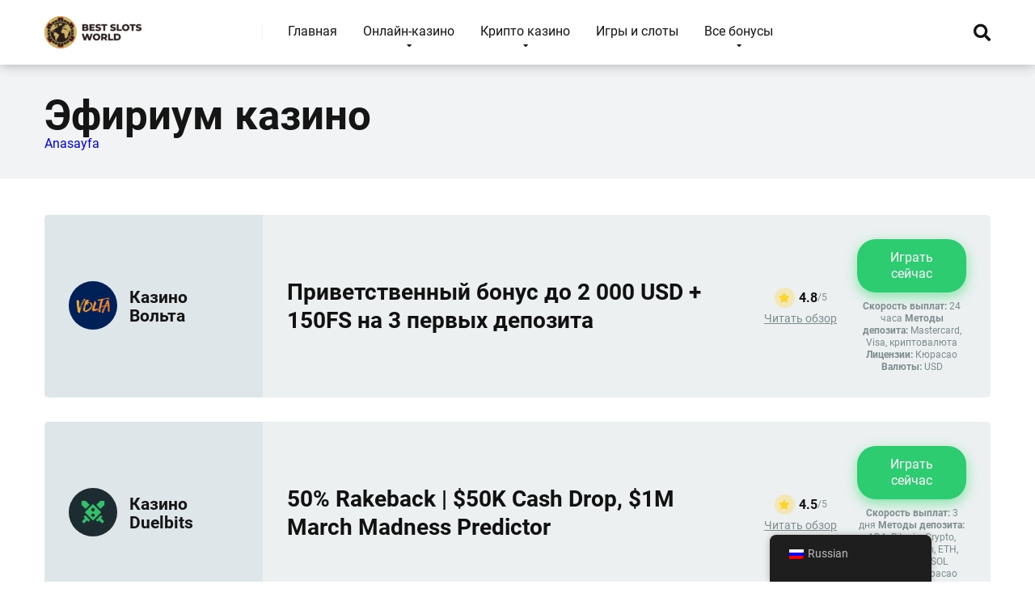

--- FILE ---
content_type: text/html; charset=UTF-8
request_url: https://recoveryspecialties.com/ru/deposit-method/eth/
body_size: 47300
content:
<!DOCTYPE html>
<html lang="ru">
<head><meta charset="UTF-8" /><script>if(navigator.userAgent.match(/MSIE|Internet Explorer/i)||navigator.userAgent.match(/Trident\/7\..*?rv:11/i)){var href=document.location.href;if(!href.match(/[?&]nowprocket/)){if(href.indexOf("?")==-1){if(href.indexOf("#")==-1){document.location.href=href+"?nowprocket=1"}else{document.location.href=href.replace("#","?nowprocket=1#")}}else{if(href.indexOf("#")==-1){document.location.href=href+"&nowprocket=1"}else{document.location.href=href.replace("#","&nowprocket=1#")}}}}</script><script>(()=>{class RocketLazyLoadScripts{constructor(){this.v="1.2.6",this.triggerEvents=["keydown","mousedown","mousemove","touchmove","touchstart","touchend","wheel"],this.userEventHandler=this.t.bind(this),this.touchStartHandler=this.i.bind(this),this.touchMoveHandler=this.o.bind(this),this.touchEndHandler=this.h.bind(this),this.clickHandler=this.u.bind(this),this.interceptedClicks=[],this.interceptedClickListeners=[],this.l(this),window.addEventListener("pageshow",(t=>{this.persisted=t.persisted,this.everythingLoaded&&this.m()})),this.CSPIssue=sessionStorage.getItem("rocketCSPIssue"),document.addEventListener("securitypolicyviolation",(t=>{this.CSPIssue||"script-src-elem"!==t.violatedDirective||"data"!==t.blockedURI||(this.CSPIssue=!0,sessionStorage.setItem("rocketCSPIssue",!0))})),document.addEventListener("DOMContentLoaded",(()=>{this.k()})),this.delayedScripts={normal:[],async:[],defer:[]},this.trash=[],this.allJQueries=[]}p(t){document.hidden?t.t():(this.triggerEvents.forEach((e=>window.addEventListener(e,t.userEventHandler,{passive:!0}))),window.addEventListener("touchstart",t.touchStartHandler,{passive:!0}),window.addEventListener("mousedown",t.touchStartHandler),document.addEventListener("visibilitychange",t.userEventHandler))}_(){this.triggerEvents.forEach((t=>window.removeEventListener(t,this.userEventHandler,{passive:!0}))),document.removeEventListener("visibilitychange",this.userEventHandler)}i(t){"HTML"!==t.target.tagName&&(window.addEventListener("touchend",this.touchEndHandler),window.addEventListener("mouseup",this.touchEndHandler),window.addEventListener("touchmove",this.touchMoveHandler,{passive:!0}),window.addEventListener("mousemove",this.touchMoveHandler),t.target.addEventListener("click",this.clickHandler),this.L(t.target,!0),this.S(t.target,"onclick","rocket-onclick"),this.C())}o(t){window.removeEventListener("touchend",this.touchEndHandler),window.removeEventListener("mouseup",this.touchEndHandler),window.removeEventListener("touchmove",this.touchMoveHandler,{passive:!0}),window.removeEventListener("mousemove",this.touchMoveHandler),t.target.removeEventListener("click",this.clickHandler),this.L(t.target,!1),this.S(t.target,"rocket-onclick","onclick"),this.M()}h(){window.removeEventListener("touchend",this.touchEndHandler),window.removeEventListener("mouseup",this.touchEndHandler),window.removeEventListener("touchmove",this.touchMoveHandler,{passive:!0}),window.removeEventListener("mousemove",this.touchMoveHandler)}u(t){t.target.removeEventListener("click",this.clickHandler),this.L(t.target,!1),this.S(t.target,"rocket-onclick","onclick"),this.interceptedClicks.push(t),t.preventDefault(),t.stopPropagation(),t.stopImmediatePropagation(),this.M()}O(){window.removeEventListener("touchstart",this.touchStartHandler,{passive:!0}),window.removeEventListener("mousedown",this.touchStartHandler),this.interceptedClicks.forEach((t=>{t.target.dispatchEvent(new MouseEvent("click",{view:t.view,bubbles:!0,cancelable:!0}))}))}l(t){EventTarget.prototype.addEventListenerWPRocketBase=EventTarget.prototype.addEventListener,EventTarget.prototype.addEventListener=function(e,i,o){"click"!==e||t.windowLoaded||i===t.clickHandler||t.interceptedClickListeners.push({target:this,func:i,options:o}),(this||window).addEventListenerWPRocketBase(e,i,o)}}L(t,e){this.interceptedClickListeners.forEach((i=>{i.target===t&&(e?t.removeEventListener("click",i.func,i.options):t.addEventListener("click",i.func,i.options))})),t.parentNode!==document.documentElement&&this.L(t.parentNode,e)}D(){return new Promise((t=>{this.P?this.M=t:t()}))}C(){this.P=!0}M(){this.P=!1}S(t,e,i){t.hasAttribute&&t.hasAttribute(e)&&(event.target.setAttribute(i,event.target.getAttribute(e)),event.target.removeAttribute(e))}t(){this._(this),"loading"===document.readyState?document.addEventListener("DOMContentLoaded",this.R.bind(this)):this.R()}k(){let t=[];document.querySelectorAll("script[type=rocketlazyloadscript][data-rocket-src]").forEach((e=>{let i=e.getAttribute("data-rocket-src");if(i&&!i.startsWith("data:")){0===i.indexOf("//")&&(i=location.protocol+i);try{const o=new URL(i).origin;o!==location.origin&&t.push({src:o,crossOrigin:e.crossOrigin||"module"===e.getAttribute("data-rocket-type")})}catch(t){}}})),t=[...new Map(t.map((t=>[JSON.stringify(t),t]))).values()],this.T(t,"preconnect")}async R(){this.lastBreath=Date.now(),this.j(this),this.F(this),this.I(),this.W(),this.q(),await this.A(this.delayedScripts.normal),await this.A(this.delayedScripts.defer),await this.A(this.delayedScripts.async);try{await this.U(),await this.H(this),await this.J()}catch(t){console.error(t)}window.dispatchEvent(new Event("rocket-allScriptsLoaded")),this.everythingLoaded=!0,this.D().then((()=>{this.O()})),this.N()}W(){document.querySelectorAll("script[type=rocketlazyloadscript]").forEach((t=>{t.hasAttribute("data-rocket-src")?t.hasAttribute("async")&&!1!==t.async?this.delayedScripts.async.push(t):t.hasAttribute("defer")&&!1!==t.defer||"module"===t.getAttribute("data-rocket-type")?this.delayedScripts.defer.push(t):this.delayedScripts.normal.push(t):this.delayedScripts.normal.push(t)}))}async B(t){if(await this.G(),!0!==t.noModule||!("noModule"in HTMLScriptElement.prototype))return new Promise((e=>{let i;function o(){(i||t).setAttribute("data-rocket-status","executed"),e()}try{if(navigator.userAgent.indexOf("Firefox/")>0||""===navigator.vendor||this.CSPIssue)i=document.createElement("script"),[...t.attributes].forEach((t=>{let e=t.nodeName;"type"!==e&&("data-rocket-type"===e&&(e="type"),"data-rocket-src"===e&&(e="src"),i.setAttribute(e,t.nodeValue))})),t.text&&(i.text=t.text),i.hasAttribute("src")?(i.addEventListener("load",o),i.addEventListener("error",(function(){i.setAttribute("data-rocket-status","failed-network"),e()})),setTimeout((()=>{i.isConnected||e()}),1)):(i.text=t.text,o()),t.parentNode.replaceChild(i,t);else{const i=t.getAttribute("data-rocket-type"),s=t.getAttribute("data-rocket-src");i?(t.type=i,t.removeAttribute("data-rocket-type")):t.removeAttribute("type"),t.addEventListener("load",o),t.addEventListener("error",(i=>{this.CSPIssue&&i.target.src.startsWith("data:")?(console.log("WPRocket: data-uri blocked by CSP -> fallback"),t.removeAttribute("src"),this.B(t).then(e)):(t.setAttribute("data-rocket-status","failed-network"),e())})),s?(t.removeAttribute("data-rocket-src"),t.src=s):t.src="data:text/javascript;base64,"+window.btoa(unescape(encodeURIComponent(t.text)))}}catch(i){t.setAttribute("data-rocket-status","failed-transform"),e()}}));t.setAttribute("data-rocket-status","skipped")}async A(t){const e=t.shift();return e&&e.isConnected?(await this.B(e),this.A(t)):Promise.resolve()}q(){this.T([...this.delayedScripts.normal,...this.delayedScripts.defer,...this.delayedScripts.async],"preload")}T(t,e){var i=document.createDocumentFragment();t.forEach((t=>{const o=t.getAttribute&&t.getAttribute("data-rocket-src")||t.src;if(o&&!o.startsWith("data:")){const s=document.createElement("link");s.href=o,s.rel=e,"preconnect"!==e&&(s.as="script"),t.getAttribute&&"module"===t.getAttribute("data-rocket-type")&&(s.crossOrigin=!0),t.crossOrigin&&(s.crossOrigin=t.crossOrigin),t.integrity&&(s.integrity=t.integrity),i.appendChild(s),this.trash.push(s)}})),document.head.appendChild(i)}j(t){let e={};function i(i,o){return e[o].eventsToRewrite.indexOf(i)>=0&&!t.everythingLoaded?"rocket-"+i:i}function o(t,o){!function(t){e[t]||(e[t]={originalFunctions:{add:t.addEventListener,remove:t.removeEventListener},eventsToRewrite:[]},t.addEventListener=function(){arguments[0]=i(arguments[0],t),e[t].originalFunctions.add.apply(t,arguments)},t.removeEventListener=function(){arguments[0]=i(arguments[0],t),e[t].originalFunctions.remove.apply(t,arguments)})}(t),e[t].eventsToRewrite.push(o)}function s(e,i){let o=e[i];e[i]=null,Object.defineProperty(e,i,{get:()=>o||function(){},set(s){t.everythingLoaded?o=s:e["rocket"+i]=o=s}})}o(document,"DOMContentLoaded"),o(window,"DOMContentLoaded"),o(window,"load"),o(window,"pageshow"),o(document,"readystatechange"),s(document,"onreadystatechange"),s(window,"onload"),s(window,"onpageshow");try{Object.defineProperty(document,"readyState",{get:()=>t.rocketReadyState,set(e){t.rocketReadyState=e},configurable:!0}),document.readyState="loading"}catch(t){console.log("WPRocket DJE readyState conflict, bypassing")}}F(t){let e;function i(e){return t.everythingLoaded?e:e.split(" ").map((t=>"load"===t||0===t.indexOf("load.")?"rocket-jquery-load":t)).join(" ")}function o(o){function s(t){const e=o.fn[t];o.fn[t]=o.fn.init.prototype[t]=function(){return this[0]===window&&("string"==typeof arguments[0]||arguments[0]instanceof String?arguments[0]=i(arguments[0]):"object"==typeof arguments[0]&&Object.keys(arguments[0]).forEach((t=>{const e=arguments[0][t];delete arguments[0][t],arguments[0][i(t)]=e}))),e.apply(this,arguments),this}}o&&o.fn&&!t.allJQueries.includes(o)&&(o.fn.ready=o.fn.init.prototype.ready=function(e){return t.domReadyFired?e.bind(document)(o):document.addEventListener("rocket-DOMContentLoaded",(()=>e.bind(document)(o))),o([])},s("on"),s("one"),t.allJQueries.push(o)),e=o}o(window.jQuery),Object.defineProperty(window,"jQuery",{get:()=>e,set(t){o(t)}})}async H(t){const e=document.querySelector("script[data-webpack]");e&&(await async function(){return new Promise((t=>{e.addEventListener("load",t),e.addEventListener("error",t)}))}(),await t.K(),await t.H(t))}async U(){this.domReadyFired=!0;try{document.readyState="interactive"}catch(t){}await this.G(),document.dispatchEvent(new Event("rocket-readystatechange")),await this.G(),document.rocketonreadystatechange&&document.rocketonreadystatechange(),await this.G(),document.dispatchEvent(new Event("rocket-DOMContentLoaded")),await this.G(),window.dispatchEvent(new Event("rocket-DOMContentLoaded"))}async J(){try{document.readyState="complete"}catch(t){}await this.G(),document.dispatchEvent(new Event("rocket-readystatechange")),await this.G(),document.rocketonreadystatechange&&document.rocketonreadystatechange(),await this.G(),window.dispatchEvent(new Event("rocket-load")),await this.G(),window.rocketonload&&window.rocketonload(),await this.G(),this.allJQueries.forEach((t=>t(window).trigger("rocket-jquery-load"))),await this.G();const t=new Event("rocket-pageshow");t.persisted=this.persisted,window.dispatchEvent(t),await this.G(),window.rocketonpageshow&&window.rocketonpageshow({persisted:this.persisted}),this.windowLoaded=!0}m(){document.onreadystatechange&&document.onreadystatechange(),window.onload&&window.onload(),window.onpageshow&&window.onpageshow({persisted:this.persisted})}I(){const t=new Map;document.write=document.writeln=function(e){const i=document.currentScript;i||console.error("WPRocket unable to document.write this: "+e);const o=document.createRange(),s=i.parentElement;let n=t.get(i);void 0===n&&(n=i.nextSibling,t.set(i,n));const c=document.createDocumentFragment();o.setStart(c,0),c.appendChild(o.createContextualFragment(e)),s.insertBefore(c,n)}}async G(){Date.now()-this.lastBreath>45&&(await this.K(),this.lastBreath=Date.now())}async K(){return document.hidden?new Promise((t=>setTimeout(t))):new Promise((t=>requestAnimationFrame(t)))}N(){this.trash.forEach((t=>t.remove()))}static run(){const t=new RocketLazyLoadScripts;t.p(t)}}RocketLazyLoadScripts.run()})();</script>

<meta http-equiv="X-UA-Compatible" content="IE=edge" />
<meta name="viewport" id="viewport" content="width=device-width, initial-scale=1.0, maximum-scale=1.0, minimum-scale=1.0, user-scalable=no" />
<meta name='robots' content='index, follow, max-image-preview:large, max-snippet:-1, max-video-preview:-1' />
	<style></style>
	
	
	<title>Лучшие Ethereum казино | ETH казино онлайн</title><link rel="preload" data-rocket-preload as="font" href="https://use.fontawesome.com/releases/v5.12.0/webfonts/fa-regular-400.woff2" crossorigin><link rel="preload" data-rocket-preload as="font" href="https://use.fontawesome.com/releases/v5.12.0/webfonts/fa-solid-900.woff2" crossorigin><link rel="preload" data-rocket-preload as="font" href="https://fonts.gstatic.com/s/roboto/v32/KFOmCnqEu92Fr1Mu5mxKOzY.woff2" crossorigin><link rel="preload" data-rocket-preload as="font" href="https://fonts.gstatic.com/s/roboto/v32/KFOmCnqEu92Fr1Mu4mxK.woff2" crossorigin><link rel="preload" data-rocket-preload as="font" href="https://fonts.gstatic.com/s/roboto/v32/KFOlCnqEu92Fr1MmWUlfABc4EsA.woff2" crossorigin><link rel="preload" data-rocket-preload as="font" href="https://fonts.gstatic.com/s/roboto/v32/KFOlCnqEu92Fr1MmWUlfBBc4.woff2" crossorigin><style id="wpr-usedcss">img.emoji{display:inline!important;border:none!important;box-shadow:none!important;height:1em!important;width:1em!important;margin:0 .07em!important;vertical-align:-.1em!important;background:0 0!important;padding:0!important}.sc_card{box-shadow:0 2px 2px 0 rgba(0,0,0,.16),0 0 0 1px rgba(0,0,0,.08);border-radius:4px;background:#fff;margin:2em auto;width:100%;overflow:hidden;padding:1em;box-sizing:border-box}.sc_card h1,.sc_card h2,.sc_card h3{font-size:1em;line-height:1.2em;margin:0 0 1em;font-weight:700}.sc_card p{font-size:1em}.sc_card p:last-child{margin-bottom:0}.sc_card p:empty{display:none;margin-bottom:0}.sc_card img{margin-bottom:1em}@media (max-width:468px){.sc_card p{padding:0 1em 1em}}.sc_fs_faq summary:focus{outline:0}.sc_fs_faq summary *{margin:0;display:inline;padding:0}.sc_fs_faq summary+div{overflow:hidden}.sc_fs_faq summary+div img{margin-top:0}.sc_fs_card__animate summary{display:block;cursor:pointer;position:relative;padding:1em 1em 1em 2em}.sc_fs_card__animate summary:before{content:"";position:absolute;top:1.5em;left:1em;transform:rotate(0);transform-origin:0.2rem 50%;transition:.25s transform ease;border:.4rem solid transparent;border-left-color:inherit}.sc_fs_card__animate[open]>summary:before{transform:rotate(90deg)}.sc_fs_card__animate{padding:0}.sc_fs_card__animate .sc_fs_faq__content{padding:0 1em 1em}.sc_fs_card__animate .sc_fs_faq__content>:first-child{margin-top:0}:where(.wp-block-button__link){border-radius:9999px;box-shadow:none;padding:calc(.667em + 2px) calc(1.333em + 2px);text-decoration:none}:where(.wp-block-calendar table:not(.has-background) th){background:#ddd}:where(.wp-block-columns){margin-bottom:1.75em}:where(.wp-block-columns.has-background){padding:1.25em 2.375em}:where(.wp-block-post-comments input[type=submit]){border:none}:where(.wp-block-cover-image:not(.has-text-color)),:where(.wp-block-cover:not(.has-text-color)){color:#fff}:where(.wp-block-cover-image.is-light:not(.has-text-color)),:where(.wp-block-cover.is-light:not(.has-text-color)){color:#000}:where(.wp-block-file){margin-bottom:1.5em}:where(.wp-block-file__button){border-radius:2em;display:inline-block;padding:.5em 1em}:where(.wp-block-file__button):is(a):active,:where(.wp-block-file__button):is(a):focus,:where(.wp-block-file__button):is(a):hover,:where(.wp-block-file__button):is(a):visited{box-shadow:none;color:#fff;opacity:.85;text-decoration:none}:where(.wp-block-latest-comments:not([style*=line-height] .wp-block-latest-comments__comment)){line-height:1.1}:where(.wp-block-latest-comments:not([style*=line-height] .wp-block-latest-comments__comment-excerpt p)){line-height:1.8}ol,ul{box-sizing:border-box}:where(.wp-block-navigation.has-background .wp-block-navigation-item a:not(.wp-element-button)),:where(.wp-block-navigation.has-background .wp-block-navigation-submenu a:not(.wp-element-button)){padding:.5em 1em}:where(.wp-block-navigation .wp-block-navigation__submenu-container .wp-block-navigation-item a:not(.wp-element-button)),:where(.wp-block-navigation .wp-block-navigation__submenu-container .wp-block-navigation-submenu a:not(.wp-element-button)),:where(.wp-block-navigation .wp-block-navigation__submenu-container .wp-block-navigation-submenu button.wp-block-navigation-item__content),:where(.wp-block-navigation .wp-block-navigation__submenu-container .wp-block-pages-list__item button.wp-block-navigation-item__content){padding:.5em 1em}:where(p.has-text-color:not(.has-link-color)) a{color:inherit}:where(.wp-block-post-excerpt){margin-bottom:var(--wp--style--block-gap);margin-top:var(--wp--style--block-gap)}:where(.wp-block-pullquote){margin:0 0 1em}:where(.wp-block-search__button){border:1px solid #ccc;padding:6px 10px}:where(.wp-block-search__button-inside .wp-block-search__inside-wrapper){border:1px solid #949494;box-sizing:border-box;padding:4px}:where(.wp-block-search__button-inside .wp-block-search__inside-wrapper) .wp-block-search__input{border:none;border-radius:0;padding:0 4px}:where(.wp-block-search__button-inside .wp-block-search__inside-wrapper) .wp-block-search__input:focus{outline:0}:where(.wp-block-search__button-inside .wp-block-search__inside-wrapper) :where(.wp-block-search__button){padding:4px 8px}:where(.wp-block-term-description){margin-bottom:var(--wp--style--block-gap);margin-top:var(--wp--style--block-gap)}:where(pre.wp-block-verse){font-family:inherit}:root{--wp--preset--font-size--normal:16px;--wp--preset--font-size--huge:42px}.aligncenter{clear:both}html :where(.has-border-color){border-style:solid}html :where([style*=border-top-color]){border-top-style:solid}html :where([style*=border-right-color]){border-right-style:solid}html :where([style*=border-bottom-color]){border-bottom-style:solid}html :where([style*=border-left-color]){border-left-style:solid}html :where([style*=border-width]){border-style:solid}html :where([style*=border-top-width]){border-top-style:solid}html :where([style*=border-right-width]){border-right-style:solid}html :where([style*=border-bottom-width]){border-bottom-style:solid}html :where([style*=border-left-width]){border-left-style:solid}html :where(img[class*=wp-image-]){height:auto;max-width:100%}:where(figure){margin:0 0 1em}html :where(.is-position-sticky){--wp-admin--admin-bar--position-offset:var(--wp-admin--admin-bar--height,0px)}@media screen and (max-width:600px){html :where(.is-position-sticky){--wp-admin--admin-bar--position-offset:0px}}body{--wp--preset--color--black:#000000;--wp--preset--color--cyan-bluish-gray:#abb8c3;--wp--preset--color--white:#ffffff;--wp--preset--color--pale-pink:#f78da7;--wp--preset--color--vivid-red:#cf2e2e;--wp--preset--color--luminous-vivid-orange:#ff6900;--wp--preset--color--luminous-vivid-amber:#fcb900;--wp--preset--color--light-green-cyan:#7bdcb5;--wp--preset--color--vivid-green-cyan:#00d084;--wp--preset--color--pale-cyan-blue:#8ed1fc;--wp--preset--color--vivid-cyan-blue:#0693e3;--wp--preset--color--vivid-purple:#9b51e0;--wp--preset--color--mercury-main:#3c6382;--wp--preset--color--mercury-second:#eb2f06;--wp--preset--color--mercury-white:#fff;--wp--preset--color--mercury-gray:#263238;--wp--preset--color--mercury-emerald:#2edd6c;--wp--preset--color--mercury-alizarin:#e74c3c;--wp--preset--color--mercury-wisteria:#8e44ad;--wp--preset--color--mercury-peter-river:#3498db;--wp--preset--color--mercury-clouds:#ecf0f1;--wp--preset--gradient--vivid-cyan-blue-to-vivid-purple:linear-gradient(135deg,rgba(6, 147, 227, 1) 0%,rgb(155, 81, 224) 100%);--wp--preset--gradient--light-green-cyan-to-vivid-green-cyan:linear-gradient(135deg,rgb(122, 220, 180) 0%,rgb(0, 208, 130) 100%);--wp--preset--gradient--luminous-vivid-amber-to-luminous-vivid-orange:linear-gradient(135deg,rgba(252, 185, 0, 1) 0%,rgba(255, 105, 0, 1) 100%);--wp--preset--gradient--luminous-vivid-orange-to-vivid-red:linear-gradient(135deg,rgba(255, 105, 0, 1) 0%,rgb(207, 46, 46) 100%);--wp--preset--gradient--very-light-gray-to-cyan-bluish-gray:linear-gradient(135deg,rgb(238, 238, 238) 0%,rgb(169, 184, 195) 100%);--wp--preset--gradient--cool-to-warm-spectrum:linear-gradient(135deg,rgb(74, 234, 220) 0%,rgb(151, 120, 209) 20%,rgb(207, 42, 186) 40%,rgb(238, 44, 130) 60%,rgb(251, 105, 98) 80%,rgb(254, 248, 76) 100%);--wp--preset--gradient--blush-light-purple:linear-gradient(135deg,rgb(255, 206, 236) 0%,rgb(152, 150, 240) 100%);--wp--preset--gradient--blush-bordeaux:linear-gradient(135deg,rgb(254, 205, 165) 0%,rgb(254, 45, 45) 50%,rgb(107, 0, 62) 100%);--wp--preset--gradient--luminous-dusk:linear-gradient(135deg,rgb(255, 203, 112) 0%,rgb(199, 81, 192) 50%,rgb(65, 88, 208) 100%);--wp--preset--gradient--pale-ocean:linear-gradient(135deg,rgb(255, 245, 203) 0%,rgb(182, 227, 212) 50%,rgb(51, 167, 181) 100%);--wp--preset--gradient--electric-grass:linear-gradient(135deg,rgb(202, 248, 128) 0%,rgb(113, 206, 126) 100%);--wp--preset--gradient--midnight:linear-gradient(135deg,rgb(2, 3, 129) 0%,rgb(40, 116, 252) 100%);--wp--preset--font-size--small:13px;--wp--preset--font-size--medium:20px;--wp--preset--font-size--large:36px;--wp--preset--font-size--x-large:42px;--wp--preset--spacing--20:0.44rem;--wp--preset--spacing--30:0.67rem;--wp--preset--spacing--40:1rem;--wp--preset--spacing--50:1.5rem;--wp--preset--spacing--60:2.25rem;--wp--preset--spacing--70:3.38rem;--wp--preset--spacing--80:5.06rem;--wp--preset--shadow--natural:6px 6px 9px rgba(0, 0, 0, .2);--wp--preset--shadow--deep:12px 12px 50px rgba(0, 0, 0, .4);--wp--preset--shadow--sharp:6px 6px 0px rgba(0, 0, 0, .2);--wp--preset--shadow--outlined:6px 6px 0px -3px rgba(255, 255, 255, 1),6px 6px rgba(0, 0, 0, 1);--wp--preset--shadow--crisp:6px 6px 0px rgba(0, 0, 0, 1)}:where(.is-layout-flex){gap:.5em}:where(.is-layout-grid){gap:.5em}:where(.wp-block-post-template.is-layout-flex){gap:1.25em}:where(.wp-block-post-template.is-layout-grid){gap:1.25em}:where(.wp-block-columns.is-layout-flex){gap:2em}:where(.wp-block-columns.is-layout-grid){gap:2em}.trp-language-switcher-container.trp-floater-ls-names.trp-bottom-right.trp-color-light{min-width:200px}.trp-language-switcher-container.trp-floater-ls-names.trp-bottom-right.trp-color-dark{min-width:200px}.trp-language-switcher-container.trp-floater-ls-names.trp-top-right.trp-color-light{min-width:200px}.trp-language-switcher-container.trp-floater-ls-names.trp-top-right.trp-color-dark{min-width:200px}.trp-language-switcher-container.trp-floater-ls-names.trp-bottom-left.trp-color-light{min-width:200px}.trp-language-switcher-container.trp-floater-ls-names.trp-bottom-left.trp-color-dark{min-width:200px}.trp-language-switcher-container.trp-floater-ls-names.trp-top-left.trp-color-light{min-width:200px}.trp-language-switcher-container.trp-floater-ls-names.trp-top-left.trp-color-dark{min-width:200px}#trp-floater-ls.trp-language-switcher-container.trp-floater-ls-flags.trp-top-left.trp-color-dark.trp-poweredby:hover{position:fixed;z-index:9999999;top:0;bottom:auto;display:block;width:192px;height:auto;border-radius:0 0 8px 8px;box-shadow:0 0 8px rgba(0,0,0,.25)}#trp-floater-ls.trp-language-switcher-container.trp-floater-ls-flags.trp-top-left.trp-color-light.trp-poweredby:hover{position:fixed;z-index:9999999;top:0;bottom:auto;display:block;width:192px;height:auto;border-radius:0 0 8px 8px;box-shadow:0 0 8px rgba(0,0,0,.25)}#trp-floater-ls.trp-language-switcher-container.trp-floater-ls-flags.trp-top-right.trp-color-dark.trp-poweredby:hover{position:fixed;z-index:9999999;top:0;bottom:auto;display:block;width:192px;height:auto;border-radius:0 0 8px 8px;box-shadow:0 0 8px rgba(0,0,0,.25)}#trp-floater-ls.trp-language-switcher-container.trp-floater-ls-flags.trp-top-right.trp-color-light.trp-poweredby:hover{position:fixed;z-index:9999999;top:0;bottom:auto;display:block;width:192px;height:auto;border-radius:0 0 8px 8px;box-shadow:0 0 8px rgba(0,0,0,.25)}#trp-floater-ls-current-language .trp-floater-ls-disabled-language.trp-ls-disabled-language{margin-top:6px}#trp-floater-ls-language-list .trp-language-wrap.trp-floater-ls-disabled-language.trp-ls-disabled-language:hover{padding:0;width:auto}#trp-floater-ls .trp-language-switcher-container.trp-floater-ls-codes.trp-top-left.trp-color-light.trp-poweredby.trp-with-flags.trp-floater-ls-disabled-language.trp-ls-disabled-language.trp-floater-ls-disabled-language.trp-ls-disabled-language{margin-bottom:10px;margin-top:0}#trp-floater-ls{position:fixed;z-index:9999999;bottom:0;display:block;overflow:hidden;height:58px;text-align:center;box-shadow:0 0 8px rgba(0,0,0,.25)}.trp-floater-ls-disabled-language.trp-ls-disabled-language{width:auto}#trp-floater-ls:hover{position:fixed;z-index:9999999;bottom:0;display:block;height:auto;border-radius:8px 8px 0 0;box-shadow:0 0 8px rgba(0,0,0,.25)}#trp-floater-ls.trp-color-dark{background:#1e1e1e;box-shadow:0 0 8px rgba(0,0,0,.25);border-radius:8px 8px 0 0}.trp-language-switcher-container.trp-floater-ls-codes.trp-bottom-right.trp-color-light.trp-poweredby:hover{width:192px}.trp-language-switcher-container.trp-floater-ls-codes.trp-bottom-right.trp-color-dark.trp-poweredby:hover{width:192px}#trp-floater-ls.trp-bottom-right{top:auto;bottom:0;right:10%}@media screen and (max-width:1000px){#trp-floater-ls-language-list{display:flex;flex-direction:column}.trp-language-switcher-container.trp-floater-ls-names.trp-bottom-right.trp-color-light.trp-poweredby{right:10%;min-width:105px}.trp-language-switcher-container.trp-floater-ls-names.trp-bottom-left.trp-color-light.trp-poweredby{left:10%;min-width:105px}.trp-language-switcher-container.trp-floater-ls-names.trp-bottom-right.trp-color-dark.trp-poweredby{right:10%;min-width:105px}.trp-language-switcher-container.trp-floater-ls-names.trp-bottom-left.trp-color-dark.trp-poweredby{left:10%;min-width:105px}.trp-language-switcher-container.trp-floater-ls-codes.trp-bottom-right.trp-color-dark.trp-poweredby{right:10%;min-width:66px}.trp-language-switcher-container.trp-floater-ls-codes.trp-bottom-left.trp-color-dark.trp-poweredby{left:10%;min-width:66px}.trp-language-switcher-container.trp-floater-ls-codes.trp-bottom-right.trp-color-light.trp-poweredby{right:10%;min-width:66px}.trp-language-switcher-container.trp-floater-ls-codes.trp-bottom-left.trp-color-light.trp-poweredby{left:10%;min-width:66px}.trp-language-switcher-container.trp-floater-ls-flags.trp-bottom-right.trp-color-dark.trp-poweredby{right:10%;min-width:105px}.trp-language-switcher-container.trp-floater-ls-flags.trp-bottom-left.trp-color-dark.trp-poweredby{left:10%;min-width:105px}.trp-language-switcher-container.trp-floater-ls-flags.trp-bottom-right.trp-color-light.trp-poweredby{right:10%;min-width:105px}.trp-language-switcher-container.trp-floater-ls-flags.trp-bottom-left.trp-color-light.trp-poweredby{left:10%;min-width:105px}.trp-language-switcher-container.trp-floater-ls-names.trp-bottom-right.trp-color-light{right:10%;min-width:105px}.trp-language-switcher-container.trp-floater-ls-names.trp-bottom-left.trp-color-light{left:10%;min-width:105px}.trp-language-switcher-container.trp-floater-ls-names.trp-bottom-right.trp-color-dark{right:10%;min-width:105px}.trp-language-switcher-container.trp-floater-ls-names.trp-bottom-left.trp-color-dark{left:10%;min-width:105px}.trp-language-switcher-container.trp-floater-ls-codes.trp-bottom-right.trp-color-dark{right:10%;min-width:66px}.trp-language-switcher-container.trp-floater-ls-codes.trp-bottom-left.trp-color-dark{left:10%;min-width:66px}.trp-language-switcher-container.trp-floater-ls-codes.trp-bottom-right.trp-color-light{right:10%;min-width:66px}.trp-language-switcher-container.trp-floater-ls-codes.trp-bottom-left.trp-color-light{left:10%;min-width:66px}.trp-language-switcher-container.trp-floater-ls-flags.trp-bottom-right.trp-color-dark{right:10%;min-width:60px}.trp-language-switcher-container.trp-floater-ls-flags.trp-bottom-left.trp-color-dark{left:10%;min-width:60px}.trp-language-switcher-container.trp-floater-ls-flags.trp-bottom-right.trp-color-light{right:10%;min-width:60px}.trp-language-switcher-container.trp-floater-ls-flags.trp-bottom-left.trp-color-light{left:10%;min-width:60px}}@media screen and (max-width:500px){#trp-floater-ls-language-list{display:flex;flex-direction:column}#trp-floater-ls:hover .trp-language-wrap a.trp-floater-ls-disabled-language{margin-top:0}.trp-floater-ls-disabled-language{margin-top:0!important;padding-top:16px!important}.trp-language-switcher-container.trp-floater-ls-names.trp-bottom-right.trp-color-light.trp-poweredby{right:10%;min-width:105px}.trp-language-switcher-container.trp-floater-ls-names.trp-bottom-left.trp-color-light.trp-poweredby{left:10%;min-width:105px}.trp-language-switcher-container.trp-floater-ls-names.trp-bottom-right.trp-color-dark.trp-poweredby{right:10%;min-width:105px}.trp-language-switcher-container.trp-floater-ls-names.trp-bottom-left.trp-color-dark.trp-poweredby{left:10%;min-width:105px}.trp-language-switcher-container.trp-floater-ls-codes.trp-bottom-right.trp-color-dark.trp-poweredby{right:10%;min-width:66px}.trp-language-switcher-container.trp-floater-ls-codes.trp-bottom-left.trp-color-dark.trp-poweredby{left:10%;min-width:66px}.trp-language-switcher-container.trp-floater-ls-codes.trp-bottom-right.trp-color-light.trp-poweredby{right:10%;min-width:66px}.trp-language-switcher-container.trp-floater-ls-codes.trp-bottom-left.trp-color-light.trp-poweredby{left:10%;min-width:66px}.trp-language-switcher-container.trp-floater-ls-flags.trp-bottom-right.trp-color-dark.trp-poweredby{right:10%;min-width:60px}.trp-language-switcher-container.trp-floater-ls-flags.trp-bottom-left.trp-color-dark.trp-poweredby{left:10%;min-width:60px}.trp-language-switcher-container.trp-floater-ls-flags.trp-bottom-right.trp-color-light.trp-poweredby{right:10%;min-width:60px}.trp-language-switcher-container.trp-floater-ls-flags.trp-bottom-left.trp-color-light.trp-poweredby{left:10%;min-width:60px}.trp-language-switcher-container.trp-floater-ls-names.trp-bottom-right.trp-color-light{right:10%;min-width:105px}.trp-language-switcher-container.trp-floater-ls-names.trp-bottom-left.trp-color-light{left:10%;min-width:105px}.trp-language-switcher-container.trp-floater-ls-names.trp-bottom-right.trp-color-dark{right:10%;min-width:105px}.trp-language-switcher-container.trp-floater-ls-names.trp-bottom-left.trp-color-dark{left:10%;min-width:105px}.trp-language-switcher-container.trp-floater-ls-codes.trp-bottom-right.trp-color-dark{right:10%;min-width:66px}.trp-language-switcher-container.trp-floater-ls-codes.trp-bottom-left.trp-color-dark{left:10%;min-width:66px}.trp-language-switcher-container.trp-floater-ls-codes.trp-bottom-right.trp-color-light{right:10%;min-width:66px}.trp-language-switcher-container.trp-floater-ls-codes.trp-bottom-left.trp-color-light{left:10%;min-width:66px}.trp-language-switcher-container.trp-floater-ls-flags.trp-bottom-right.trp-color-dark{right:10%;min-width:60px}.trp-language-switcher-container.trp-floater-ls-flags.trp-bottom-left.trp-color-dark{left:10%;min-width:60px}.trp-language-switcher-container.trp-floater-ls-flags.trp-bottom-right.trp-color-light{right:10%;min-width:60px}.trp-language-switcher-container.trp-floater-ls-flags.trp-bottom-left.trp-color-light{left:10%;min-width:60px}}#trp-floater-ls-language-list{display:none}#trp-floater-ls .trp-language-wrap.trp-language-wrap-bottom{padding:11px}#trp-floater-ls:focus #trp-floater-ls-current-language,#trp-floater-ls:hover #trp-floater-ls-current-language{display:none}#trp-floater-ls:focus #trp-floater-ls-language-list,#trp-floater-ls:hover #trp-floater-ls-language-list{display:block}#trp-floater-ls-current-language a{display:block;padding:10px 12px;font-size:90%}.trp-language-wrap a{display:block;padding:10px 12px;font-size:90%}#trp-floater-ls-current-language .trp-floater-ls-disabled-language.trp-ls-disabled-language{display:block;padding:10px 24px;font-size:90%}#trp-floater-ls-current-language,#trp-floater-ls-language-list{text-align:left}#trp-floater-ls-current-language.trp-with-flags,#trp-floater-ls-language-list.trp-with-flags{text-align:left}#trp-floater-ls-current-language{display:block;width:100%;height:100%}.trp-language-switcher-container.trp-floater-ls-flags.trp-bottom-left.trp-color-dark #trp-floater-ls-current-language,.trp-language-switcher-container.trp-floater-ls-flags.trp-bottom-left.trp-color-dark.trp-poweredby #trp-floater-ls-current-language,.trp-language-switcher-container.trp-floater-ls-flags.trp-bottom-left.trp-color-light.trp-poweredby #trp-floater-ls-current-language,.trp-language-switcher-container.trp-floater-ls-flags.trp-bottom-right.trp-color-dark #trp-floater-ls-current-language,.trp-language-switcher-container.trp-floater-ls-flags.trp-bottom-right.trp-color-dark.trp-poweredby #trp-floater-ls-current-language,.trp-language-switcher-container.trp-floater-ls-flags.trp-bottom-right.trp-color-light #trp-floater-ls-current-language,.trp-language-switcher-container.trp-floater-ls-flags.trp-bottom-right.trp-color-light.trp-poweredby #trp-floater-ls-current-language,.trp-language-switcher-container.trp-floater-ls-flags.trp-top-left.trp-color-dark #trp-floater-ls-current-language,.trp-language-switcher-container.trp-floater-ls-flags.trp-top-left.trp-color-dark.trp-poweredby #trp-floater-ls-current-language,.trp-language-switcher-container.trp-floater-ls-flags.trp-top-left.trp-color-light #trp-floater-ls-current-language,.trp-language-switcher-container.trp-floater-ls-flags.trp-top-left.trp-color-light.trp-poweredby #trp-floater-ls-current-language,.trp-language-switcher-container.trp-floater-ls-flags.trp-top-right.trp-color-dark #trp-floater-ls-current-language,.trp-language-switcher-container.trp-floater-ls-flags.trp-top-right.trp-color-dark.trp-poweredby #trp-floater-ls-current-language,.trp-language-switcher-container.trp-floater-ls-flags.trp-top-right.trp-color-light #trp-floater-ls-current-language,.trp-language-switcher-container.trp-floater-ls-flags.trp-top-right.trp-color-light.trp-poweredby #trp-floater-ls-current-language{display:block;width:100%;height:100%;padding-top:3px}.trp-language-switcher-container.trp-floater-ls-flags.trp-top-left .trp-language-wrap,.trp-language-switcher-container.trp-floater-ls-flags.trp-top-right .trp-language-wrap{padding:9px!important}.trp-language-switcher-container.trp-floater-ls-codes.trp-top-left .trp-language-wrap,.trp-language-switcher-container.trp-floater-ls-codes.trp-top-right .trp-language-wrap{padding:0 9px 9px!important}.trp-language-switcher-container.trp-floater-ls-codes.trp-bottom-left .trp-language-wrap,.trp-language-switcher-container.trp-floater-ls-codes.trp-bottom-right .trp-language-wrap{padding:9px 9px 6px!important}.trp-language-switcher-container.trp-floater-ls-names.trp-top-left .trp-language-wrap,.trp-language-switcher-container.trp-floater-ls-names.trp-top-right .trp-language-wrap{padding:0 12px 12px!important}.trp-language-switcher-container.trp-floater-ls-names.trp-bottom-left .trp-language-wrap,.trp-language-switcher-container.trp-floater-ls-names.trp-bottom-right .trp-language-wrap{padding:12px 12px 6px!important}#trp-floater-ls div:not(#trp-floater-poweredby)>a{display:flex!important;flex-direction:row;flex-wrap:wrap;align-items:center}.trp-color-dark #trp-floater-ls-current-language a,.trp-color-dark #trp-floater-ls-language-list a{color:#bdbdbd}.trp-color-dark #trp-floater-ls-current-language a,.trp-color-dark #trp-floater-ls-language-list a,.trp-with-flags.trp-color-dark #trp-floater-ls-current-language a{display:block;width:auto;overflow:hidden;text-overflow:ellipsis;white-space:nowrap}.trp-color-dark #trp-floater-ls-language-list .trp-language-wrap a:hover{color:#fff;background:#4f4f4f;border-radius:2px}.trp-floater-ls-disabled-language{margin-top:6px}#trp-floater-ls .trp-floater-ls-disabled-language{pointer-events:none;cursor:default}#trp-floater-ls .trp-with-flags .trp-flag-image{margin-right:5px;vertical-align:middle;height:auto;max-width:100%;display:inline;padding:0}.trp-flag-image:dir(rtl){margin-left:5px}#trp-floater-ls a{text-decoration:none}#trp-floater-ls-language-list{max-height:300px;overflow-y:auto}.trp-language-switcher{height:42px;position:relative;box-sizing:border-box;width:200px;text-overflow:ellipsis;white-space:nowrap}.trp-language-switcher>div{box-sizing:border-box;padding:4px 20px 3px 13px;border:1.5px solid #949494;border-radius:2px;background-image:var(--wpr-bg-5a927453-43c4-407e-8e1b-4c0620c013c4);background-repeat:no-repeat;background-position:calc(100% - 20px) calc(1em + 2px),calc(100% - 3px) calc(1em + 0px);background-size:8px 8px,8px 8px;background-repeat:no-repeat;background-color:#fff}.trp-language-switcher>div:hover{background-image:none}.trp-language-switcher>div>a{display:block;padding:7px 12px;border-radius:3px;text-decoration:none;color:#1e1e1e;font-style:normal;font-weight:400;font-size:16px}.trp-language-switcher>div>a:hover{background:#f0f0f0;border-radius:2px}.trp-language-switcher>div>a.trp-ls-shortcode-disabled-language{cursor:default}.trp-language-switcher>div>a.trp-ls-shortcode-disabled-language:hover{background:0 0}.trp-language-switcher>div>a>img{display:inline;margin:0 3px;width:18px;height:12px;border-radius:0}.trp-language-switcher .trp-ls-shortcode-current-language{display:inline-block}.trp-language-switcher:focus .trp-ls-shortcode-current-language,.trp-language-switcher:hover .trp-ls-shortcode-current-language{visibility:hidden}.trp-language-switcher .trp-ls-shortcode-language{display:inline-block;height:1px;overflow:hidden;visibility:hidden;z-index:1;max-height:250px;overflow-y:auto;left:0;top:0;min-height:auto}.trp-language-switcher:focus .trp-ls-shortcode-language,.trp-language-switcher:hover .trp-ls-shortcode-language{visibility:visible;max-height:250px;padding:4px 13px;height:auto;overflow-y:auto;position:absolute;left:0;top:0;display:inline-block!important;min-height:auto}.no-js .owl-carousel{display:block}.owl-height{transition:height .5s ease-in-out}.animated{-webkit-animation-duration:1s;animation-duration:1s;-webkit-animation-fill-mode:both;animation-fill-mode:both}@-webkit-keyframes swing{20%{-webkit-transform:rotate(15deg);transform:rotate(15deg)}40%{-webkit-transform:rotate(-10deg);transform:rotate(-10deg)}60%{-webkit-transform:rotate(5deg);transform:rotate(5deg)}80%{-webkit-transform:rotate(-5deg);transform:rotate(-5deg)}100%{-webkit-transform:rotate(0);transform:rotate(0)}}@keyframes swing{20%{-webkit-transform:rotate(15deg);-ms-transform:rotate(15deg);transform:rotate(15deg)}40%{-webkit-transform:rotate(-10deg);-ms-transform:rotate(-10deg);transform:rotate(-10deg)}60%{-webkit-transform:rotate(5deg);-ms-transform:rotate(5deg);transform:rotate(5deg)}80%{-webkit-transform:rotate(-5deg);-ms-transform:rotate(-5deg);transform:rotate(-5deg)}100%{-webkit-transform:rotate(0);-ms-transform:rotate(0);transform:rotate(0)}}.swing{-webkit-transform-origin:top center;-ms-transform-origin:top center;transform-origin:top center;-webkit-animation-name:swing;animation-name:swing}@-webkit-keyframes fadeIn{0%{opacity:0}100%{opacity:1}}@keyframes fadeIn{0%{opacity:0}100%{opacity:1}}.fadeIn{-webkit-animation-name:fadeIn;animation-name:fadeIn}@-webkit-keyframes fadeOut{0%{opacity:1}100%{opacity:0}}@keyframes fadeOut{0%{opacity:1}100%{opacity:0}}.fadeOut{-webkit-animation-name:fadeOut;animation-name:fadeOut}@-webkit-keyframes flip{0%{-webkit-transform:perspective(400px) translateZ(0) rotateY(0) scale(1);transform:perspective(400px) translateZ(0) rotateY(0) scale(1);-webkit-animation-timing-function:ease-out;animation-timing-function:ease-out}40%{-webkit-transform:perspective(400px) translateZ(150px) rotateY(170deg) scale(1);transform:perspective(400px) translateZ(150px) rotateY(170deg) scale(1);-webkit-animation-timing-function:ease-out;animation-timing-function:ease-out}50%{-webkit-transform:perspective(400px) translateZ(150px) rotateY(190deg) scale(1);transform:perspective(400px) translateZ(150px) rotateY(190deg) scale(1);-webkit-animation-timing-function:ease-in;animation-timing-function:ease-in}80%{-webkit-transform:perspective(400px) translateZ(0) rotateY(360deg) scale(.95);transform:perspective(400px) translateZ(0) rotateY(360deg) scale(.95);-webkit-animation-timing-function:ease-in;animation-timing-function:ease-in}100%{-webkit-transform:perspective(400px) translateZ(0) rotateY(360deg) scale(1);transform:perspective(400px) translateZ(0) rotateY(360deg) scale(1);-webkit-animation-timing-function:ease-in;animation-timing-function:ease-in}}@keyframes flip{0%{-webkit-transform:perspective(400px) translateZ(0) rotateY(0) scale(1);-ms-transform:perspective(400px) translateZ(0) rotateY(0) scale(1);transform:perspective(400px) translateZ(0) rotateY(0) scale(1);-webkit-animation-timing-function:ease-out;animation-timing-function:ease-out}40%{-webkit-transform:perspective(400px) translateZ(150px) rotateY(170deg) scale(1);-ms-transform:perspective(400px) translateZ(150px) rotateY(170deg) scale(1);transform:perspective(400px) translateZ(150px) rotateY(170deg) scale(1);-webkit-animation-timing-function:ease-out;animation-timing-function:ease-out}50%{-webkit-transform:perspective(400px) translateZ(150px) rotateY(190deg) scale(1);-ms-transform:perspective(400px) translateZ(150px) rotateY(190deg) scale(1);transform:perspective(400px) translateZ(150px) rotateY(190deg) scale(1);-webkit-animation-timing-function:ease-in;animation-timing-function:ease-in}80%{-webkit-transform:perspective(400px) translateZ(0) rotateY(360deg) scale(.95);-ms-transform:perspective(400px) translateZ(0) rotateY(360deg) scale(.95);transform:perspective(400px) translateZ(0) rotateY(360deg) scale(.95);-webkit-animation-timing-function:ease-in;animation-timing-function:ease-in}100%{-webkit-transform:perspective(400px) translateZ(0) rotateY(360deg) scale(1);-ms-transform:perspective(400px) translateZ(0) rotateY(360deg) scale(1);transform:perspective(400px) translateZ(0) rotateY(360deg) scale(1);-webkit-animation-timing-function:ease-in;animation-timing-function:ease-in}}.animated.flip{-webkit-backface-visibility:visible;-ms-backface-visibility:visible;backface-visibility:visible;-webkit-animation-name:flip;animation-name:flip}a,b,body,canvas,caption,code,div,dl,dt,em,fieldset,form,h1,h2,h3,html,i,iframe,img,ins,label,legend,li,nav,object,ol,p,section,span,strong,summary,table,tbody,time,tr,tt,ul,var,video{margin:0;padding:0;border:0;font-size:100%;vertical-align:baseline}nav,section{display:block}ol,ul{list-style:none}table{border-collapse:collapse;border-spacing:0}html{overflow-x:hidden;box-sizing:border-box}*,:after,:before{box-sizing:inherit}body{background-color:#fff;color:#2e3246;font-family:Roboto,sans-serif;font-weight:400;font-size:16px;line-height:100%;-webkit-font-smoothing:antialiased;margin:0 auto;padding:0;overflow:hidden}::-webkit-input-placeholder{color:#2d3436}::-moz-placeholder{color:#2d3436;opacity:1}:focus::-moz-placeholder,:focus::-webkit-input-placeholder{color:transparent}h1,h1 a,h2,h2 a,h3,h3 a{font-family:Roboto,sans-serif;font-weight:700;-webkit-backface-visibility:hidden;color:#151515}h1,h1 a{font-size:3.157em;line-height:1.2em}h2,h2 a{font-size:2.369em;line-height:1.2em}h3,h3 a{font-size:1.777em;line-height:1.2em}img{max-width:100%;height:auto;-webkit-backface-visibility:hidden}iframe,object,video{max-width:100%}input,textarea{outline:0;outline:0}input[type=text]:focus{outline:0}a,a:visited{text-decoration:none;-webkit-transition:.3s ease-in-out;-moz-transition:.3s ease-in-out;-ms-transition:.3s ease-in-out;-o-transition:.3s ease-in-out;transition:all .3s ease-in-out}a:hover{text-decoration:none}a:active,a:focus{outline:0}div{-webkit-tap-highlight-color:transparent;display:block}div::-webkit-scrollbar{width:0}p{line-height:1.65em}input[type=email],input[type=search],input[type=text],input[type=url],select,textarea{color:#2d3436;font-family:Roboto,sans-serif;font-weight:400;font-size:1em;line-height:1.45em;background-color:#fefeff;border-radius:5px;border-top:0;border-left:0;border-right:0;border-bottom:1px solid #e4e4e4;width:100%;padding:11px 15px;-webkit-appearance:none}input[type=search]{background-color:#f1f3f4}input[type=email],input[type=search],input[type=text],input[type=url],select{height:45px}textarea{padding:15px}input[type=submit]{width:100%;background-color:#be2edd;border:0;padding:11px 30px;font-family:Roboto,sans-serif;font-weight:700;font-size:1em;line-height:1.45em;height:45px;color:#fff;border-radius:5px;-webkit-appearance:none;text-align:center;cursor:pointer;-webkit-transition:.3s ease-in-out;-moz-transition:.3s ease-in-out;-ms-transition:.3s ease-in-out;-o-transition:.3s ease-in-out;transition:all .3s ease-in-out}input[type=submit]:hover{background-color:#57606f}.space-wrapper{max-width:1200px;margin:0 auto;padding:0}.space-page-wrapper{max-width:1200px;margin:0 auto;padding:0 0 60px}.space-box{background-color:#fff}.relative{position:relative}.absolute{position:absolute}.fixed{position:fixed}.left{float:left}.right{float:right}.text-center{text-align:center}.box-100{width:100%}.box-25{width:25%}.box-50{width:50%}.box-75{width:75%}.case-15{margin:0 15px 30px;padding:0}.aligncenter{display:block;margin:0 auto;padding-bottom:2.9em;text-align:center}.space-close-icon{top:0;right:0;width:20px;height:21px;cursor:pointer}.space-close-icon .to-right{top:10px;left:0;width:20px;height:1px;background-color:#7f8c8d;-moz-transform:rotate(135deg);-ms-transform:rotate(135deg);-webkit-transform:rotate(135deg);-o-transform:rotate(135deg);transform:rotate(135deg)}.space-close-icon .to-left{top:10px;left:0;width:20px;height:1px;background-color:#7f8c8d;-moz-transform:rotate(45deg);-ms-transform:rotate(45deg);-webkit-transform:rotate(45deg);-o-transform:rotate(45deg);transform:rotate(45deg)}.space-header-height{min-height:80px}.space-header-wrap{width:100%;background-color:#fff;z-index:20;box-shadow:0 0 15px 0 rgba(0,0,0,.3)}.space-header-wrap.fixed{top:0;left:0;right:0;position:fixed}.admin-bar .space-header-wrap.fixed{top:32px}.space-header{width:100%;min-height:80px}.space-header-logo-ins{margin:5px 15px 0;position:relative}.space-header-logo-ins:after{position:absolute;content:'';width:1px;height:20px;right:0;top:25px;background-color:#e9edf0}.space-header-logo a{padding-top:15px;display:inline-block;font-family:Roboto,sans-serif;font-weight:700;color:#2d3436;line-height:0}.space-header-logo span{display:block;font-family:Roboto,sans-serif;font-weight:400;font-size:.75em;line-height:1em;color:#7f8c8d}.space-header-menu ul.main-menu{padding-right:55px;line-height:100%}.space-header-menu ul.main-menu li{float:left;position:relative;padding:0;margin:0;color:#2d3436;font-family:Roboto,sans-serif;font-size:1em;line-height:1em;font-weight:400}.space-header-menu ul.main-menu li:last-child{margin-right:0}.space-header-menu ul.main-menu li a{font-family:Roboto,sans-serif;color:#151515;text-decoration:none;font-weight:400;padding:31px 16px;border-bottom:2px solid transparent;display:block}.space-header-menu ul.main-menu li a:hover,.space-header-menu ul.main-menu li:hover a{color:#be2edd;border-bottom:2px solid #be2edd}.space-header-menu ul.main-menu li.menu-item-has-children a:after{content:"\f0dd";font-family:'Font Awesome 5 Free'!important;position:absolute;font-weight:700;font-size:10px;bottom:18px;text-align:center;right:0;left:0;margin:0 auto}.space-header-menu ul.main-menu li ul.sub-menu{display:block!important;background-color:#fff;padding:15px 0;position:absolute;top:100px;left:-15px;width:220px;box-shadow:0 0 15px 0 rgba(0,0,0,.3);opacity:0;border-radius:5px;visibility:hidden;-webkit-transition:.3s ease-in-out;-moz-transition:.3s ease-in-out;-ms-transition:.3s ease-in-out;-o-transition:.3s ease-in-out;transition:all .3s ease-in-out}.space-header-menu ul.main-menu li:hover ul.sub-menu{top:80px;opacity:1;visibility:visible}.space-header-menu ul.main-menu li ul.sub-menu li{display:block;padding:6px 30px;float:left;position:relative;line-height:1.2em;width:100%}.space-header-menu ul.main-menu li ul.sub-menu li a{display:inline-block;padding:0;color:#34495e;text-decoration:none;font-weight:400;border-bottom:1px solid transparent}.space-header-menu ul.main-menu li ul.sub-menu li a:hover{border-bottom:1px solid transparent;color:#b2bec3;text-decoration:none}.space-header-menu ul.main-menu li.menu-item-has-children ul.sub-menu li a:after{display:none}.space-header-menu ul.main-menu li ul.sub-menu li.menu-item-has-children ul{position:absolute;top:15px;left:220px;z-index:10;opacity:0;visibility:hidden;-webkit-transition:.3s ease-in-out;-moz-transition:.3s ease-in-out;-ms-transition:.3s ease-in-out;-o-transition:.3s ease-in-out;transition:all .3s ease-in-out}.space-header-menu ul.main-menu li ul.sub-menu li.menu-item-has-children:hover ul{top:-15px;opacity:1;visibility:visible}.space-header-menu ul.main-menu li ul.sub-menu li.menu-item-has-children:after{content:"\f0da";font-family:'Font Awesome 5 Free'!important;font-weight:900;position:absolute;font-size:10px;top:7px;right:15px}ul.main-menu>li.new>a:before{content:"New";font-weight:700;position:absolute;font-size:10px;line-height:10px;color:#fff;background-color:#4cd137;display:inline-block;top:14px;right:1px;padding:2px 7px;border-radius:8px}ul.main-menu>li.top>a:before{content:"Top";font-weight:700;position:absolute;font-size:10px;line-height:10px;color:#fff;background-color:#f22613;display:inline-block;top:14px;right:1px;padding:2px 7px;border-radius:8px}.space-header-search{top:30px;bottom:0;right:15px;margin:0;color:#151515;font-size:1.333em;line-height:1em;height:1em;cursor:pointer}.desktop-search-close-button .to-left,.desktop-search-close-button .to-right{background-color:#7f8c8d}.space-header-search-block{height:100%;width:100%;padding:0;margin:0;bottom:0;left:0;right:0;top:0;background-color:#f5f6fa;opacity:0;visibility:hidden;z-index:100000;-webkit-transition:.3s ease-in-out;-moz-transition:.3s ease-in-out;-ms-transition:.3s ease-in-out;-o-transition:.3s ease-in-out;transition:all .3s ease-in-out}.space-header-search-block.active{opacity:1;visibility:visible}.space-header-search-block-ins{max-width:1170px;height:100px;margin:auto;top:0;right:0;bottom:0;left:0}.desktop-search-close-button{top:20px;right:45px}.space-header-search-block input[type=search]{width:100%;float:none;height:auto;background:0 0;font-family:Roboto,sans-serif;font-weight:700;font-size:3.157em;line-height:1.2em;color:#2d3436;border:0;border-bottom:1px solid #e9edf0;padding:20px 30px;border-radius:0}.space-mobile-menu-icon{width:24px;top:20px;right:0;cursor:pointer;overflow:hidden;display:none}.space-mobile-menu-icon div:first-child{width:24px;height:4px;border-radius:2px;background-color:#2d3436;margin-bottom:4px}.space-mobile-menu-icon div:nth-child(2){width:24px;height:4px;border-radius:2px;background-color:#2d3436;margin-bottom:4px}.space-mobile-menu-icon div:nth-child(3){width:24px;height:4px;border-radius:2px;background-color:#2d3436}.space-header-2-top-soc .space-mobile-menu-icon{width:21px}.space-header-2-top-soc .space-mobile-menu-icon div:first-child{width:21px;border-radius:3px}.space-header-2-top-soc .space-mobile-menu-icon div:nth-child(2){width:11px;border-radius:3px}.space-header-2-top-soc .space-mobile-menu-icon div:nth-child(3){width:21px;border-radius:3px}.space-mobile-menu{top:0;bottom:0;left:0;right:0;background-color:rgba(45,52,54,.95);z-index:100000;margin:0;padding:0;overflow-y:auto;width:100%;display:block;opacity:0;visibility:hidden;-webkit-transition:.3s ease-in-out;-moz-transition:.3s ease-in-out;-ms-transition:.3s ease-in-out;-o-transition:.3s ease-in-out;transition:all .3s ease-in-out}.space-mobile-menu.active{opacity:1;visibility:visible}.space-mobile-menu-block{overflow-y:auto;width:100%;max-width:320px;display:block;top:0;bottom:0;right:0;background-color:#fff;background-repeat:no-repeat;background-size:cover;background-position:top center}.space-mobile-menu-block-ins{padding:45px 30px}.space-mobile-menu-header{overflow:hidden;margin-bottom:45px}.space-mobile-menu-header a{display:inline-block;font-family:Roboto,sans-serif;font-weight:700;line-height:0;color:#2d3436}.space-mobile-menu-header a.text-logo{text-transform:uppercase;font-size:1.333em;line-height:1em}.space-mobile-menu-header span{display:block;font-family:Roboto,sans-serif;font-weight:400;font-size:.75em;line-height:1.45em;color:#7f8c8d}.space-mobile-menu-close-button{top:20px;right:20px}.space-mobile-menu-list{-webkit-backface-visibility:hidden;backface-visibility:hidden;overflow:hidden}.space-mobile-menu-list ul{width:100%;position:relative}.space-mobile-menu-list ul li{width:100%;position:relative;font-family:Roboto,sans-serif;font-weight:700;font-size:1em;line-height:1em;color:#2d3436;text-align:left;-webkit-tap-highlight-color:transparent;cursor:pointer}.space-mobile-menu-list ul li ul li:first-child{margin-top:0}.space-mobile-menu-list ul li a{position:relative;display:inline-block;padding:10px 0;font-family:Roboto,sans-serif;font-weight:700;font-size:1em;line-height:1em;color:#2d3436}.space-mobile-menu-list>ul>li.new:before{content:"New";font-weight:700;position:absolute;font-size:10px;line-height:10px;color:#fff;background-color:#4cd137;display:inline-block;top:11px;right:25px;padding:2px 7px;border-radius:8px}.space-mobile-menu-list>ul>li.best:before{content:"Best";font-weight:700;position:absolute;font-size:10px;line-height:10px;color:#151515;background-color:#f0ff00;display:inline-block;top:11px;right:25px;padding:2px 7px;border-radius:8px}.space-mobile-menu-list>ul>li.top:before{content:"Top";font-weight:700;position:absolute;font-size:10px;line-height:10px;color:#fff;background-color:#f22613;display:inline-block;top:11px;right:25px;padding:2px 7px;border-radius:8px}.space-mobile-menu-list>ul>li.fair:before{content:"Fair";font-weight:700;position:absolute;font-size:10px;line-height:10px;color:#fff;background-color:#8c14fc;display:inline-block;top:11px;right:25px;padding:2px 7px;border-radius:8px}.space-mobile-menu-list ul li.menu-item-has-children:after{content:"\f0dd";font-family:'Font Awesome 5 Free'!important;position:absolute;font-size:15px;top:7px;right:0;margin:0 auto}.space-mobile-menu-list ul li.menu-item-has-children.space-up:after{content:"\f0de";font-family:'Font Awesome 5 Free'!important;position:absolute;font-size:15px;top:12px;right:0}.space-mobile-menu-list ul li ul.sub-menu{display:none;padding:0 0 0 15px}.space-mobile-menu-copy{margin-top:60px;padding:30px 0;border-top:1px solid rgba(0,0,0,.1);font-family:Roboto,sans-serif;font-weight:400;font-size:.75em;line-height:1.45em;color:#7f8c8d}.space-mobile-menu-copy a{color:#7f8c8d}.space-header-height.dark .space-mobile-menu-icon div{background-color:#fff}.space-header-2-height.dark .space-mobile-menu-icon div{background-color:#888}.space-mobile-menu.dark .space-mobile-menu-block{background-color:#111}.space-mobile-menu.dark .space-mobile-menu-header a{color:#fff}.space-mobile-menu.dark .space-mobile-menu-list ul li{color:#fff}.space-mobile-menu.dark .space-mobile-menu-list ul li a{color:#fff;font-weight:400}.space-mobile-menu.dark .space-mobile-menu-copy{border-top:1px solid #252525}.space-news-8-items{overflow:hidden}.space-news-8-items .owl-nav{position:absolute;bottom:30px;right:45px;width:100px;height:46px;border-radius:23px;color:#fff;font-size:1.333em;line-height:46px;background-color:rgba(0,0,0,.5)}.space-news-8-items .owl-nav button{width:50px;height:46px}.space-news-9-items{overflow:hidden}.space-news-9-items .owl-nav{position:absolute;bottom:30px;right:45px;width:100px;height:46px;border-radius:23px;color:#fff;font-size:1.333em;line-height:46px;background-color:rgba(0,0,0,.5)}.space-news-9-items .owl-nav button{width:50px;height:46px}.space-archive-title-box{background-color:#f1f3f4}.space-archive-title-box-ins{padding:35px 0}.space-archive-title-box-h1{margin:0 15px}.space-archive-title-box-h1 h1{font-family:Roboto,sans-serif;font-weight:700;font-size:3.157em;line-height:1.1em;color:#151515}.space-archive-section-ins{padding-top:30px;display:-webkit-box;display:-moz-box;display:-ms-flexbox;display:-webkit-flex;display:flex;flex-wrap:wrap}.space-archive-navigation{overflow:hidden}nav.pagination{text-align:center;padding:15px 0 0;font-weight:700;font-size:1em;line-height:1.45px;color:#7f8c8d;overflow:hidden}nav.pagination a{display:inline-block;font-weight:700;text-decoration:none;width:45px;height:45px;border-radius:3px;text-align:center;line-height:45px;color:#fff;margin:0 5px 5px;background-color:#ff2453;-webkit-transition:.3s ease-in-out;-moz-transition:.3s ease-in-out;-ms-transition:.3s ease-in-out;-o-transition:.3s ease-in-out;transition:all .3s ease-in-out}nav.pagination a:hover{background-color:#57606f;color:#fff;text-decoration:none}nav.pagination span.current{display:inline-block;color:#fff;line-height:45px;border-radius:3px;margin:0 5px 5px;width:45px;height:45px;background-color:#57606f;text-align:center}.space-page-content{font-weight:400;font-size:1em;line-height:1.65em;color:#2e3246}.space-page-content a{color:#ff2453;text-decoration:underline}.space-page-content a:hover{color:#be2edd}.space-page-content p{padding-bottom:1.45em}.space-page-content p:last-child{padding-bottom:0}.space-page-content h2,.space-page-content h3{margin:23.2px 0}.space-page-content table{width:100%;margin:1.45em 0 2.9em}.space-page-content table tr{border-bottom:1px solid #ededed}.space-page-content dl{margin-bottom:2.9em}.space-page-content dl dt{padding:10px 15px;border-bottom:1px solid #ededed}.space-page-content dl dt{background-color:#fafafa}.space-page-content ol,.space-page-content ul{margin-bottom:1.45em;margin-left:30px}.space-page-content ol li ol,.space-page-content ol li ol li ol,.space-page-content ul li ul,.space-page-content ul li ul li ul{margin-bottom:0}.space-page-content ol{list-style:decimal}.space-page-content ol li,.space-page-content ul li{padding:5px}.space-page-content ul{margin-left:0}.space-page-content ul li{padding:5px 5px 5px 35px;position:relative}.space-page-content ul li:before{content:"\f058";font-family:'Font Awesome 5 Free'!important;font-weight:400;position:absolute;font-size:14px;top:5px;left:7px;color:#ff2453}.space-page-content code{font-weight:700}.space-page-content code{display:inline-flex;font-family:Roboto!important;background-color:#f1f3f4;border-bottom:1px solid #ededed;padding:3px 20px;margin:7px 0;border-radius:2px;overflow-x:auto;font-weight:400}.space-page-content input[type=email],.space-page-content input[type=submit],.space-page-content input[type=text],.space-page-content input[type=url],.space-page-content select,.space-page-content textarea{max-width:100%;width:auto;margin-bottom:10px}.space-footer{overflow:hidden}.space-footer-ins{overflow:hidden;margin:0 auto;max-width:1170px;display:-webkit-box;display:-moz-box;display:-ms-flexbox;display:-webkit-flex;display:flex;flex-wrap:wrap}.space-footer-copy{padding:30px 0;background-color:#111}.space-footer-copy-left{color:#777;font-size:.75em;line-height:1.25em;font-weight:400}.space-footer-copy-left a{color:#777;text-decoration:underline}.space-footer-copy-left a:hover{text-decoration:underline}.space-footer-copy-menu ul{float:right}.space-footer-copy-menu ul li{margin-left:30px;float:left}.space-footer-copy-menu ul li a{color:#777;font-size:.75em;line-height:1.25em;font-weight:400;text-decoration:underline}.space-footer-copy-menu ul li a:hover{text-decoration:underline}#scrolltop{position:fixed;bottom:7px;right:15px;z-index:9999;width:35px;height:35px;text-align:center;font-size:35px;line-height:35px;color:#ff2453;cursor:pointer;text-decoration:none;opacity:0;visibility:hidden;-webkit-transition:.3s ease-in-out;-moz-transition:.3s ease-in-out;-ms-transition:.3s ease-in-out;-o-transition:.3s ease-in-out;transition:all .3s ease-in-out}#scrolltop:hover{color:#57606f}#scrolltop.show{opacity:1;visibility:visible;bottom:15px}.space-single-aces-breadcrumbs{max-width:1200px;margin:0 auto;padding:15px 0 0}.archive .space-single-aces-breadcrumbs,.page .space-single-aces-breadcrumbs{padding:0}.space-casino-archive-ins{margin:0}.space-taxonomy-description{margin-top:30px}.space-companies-archive-items{display:-webkit-box;display:-moz-box;display:-ms-flexbox;display:-webkit-flex;display:flex;flex-wrap:wrap;margin-top:15px}.space-casinos-7-archive-item{display:inline-block;margin-bottom:30px}.space-casinos-7-archive-item-ins{margin:0 15px}.space-casinos-7-archive-item-bg{border-radius:5px;background-color:#ecf0f1;display:-webkit-box;display:-moz-box;display:-ms-flexbox;display:-webkit-flex;display:flex;flex-wrap:wrap}.space-casinos-7-archive-item-left{width:calc(25% - 22.5px);border-radius:5px 0 0 5px;background-color:#dfe6e9;display:-webkit-box;display:-moz-box;display:-ms-flexbox;display:-webkit-flex;display:flex;align-items:center}.space-casinos-7-archive-item-central{display:-webkit-box;display:-moz-box;display:-ms-flexbox;display:-webkit-flex;display:flex;align-items:center}.space-casinos-7-archive-item-right{display:-webkit-box;display:-moz-box;display:-ms-flexbox;display:-webkit-flex;display:flex;align-items:center;justify-content:flex-end}.space-casinos-7-archive-item-ins-pd{padding:30px}.space-casinos-7-archive-item-right .space-casinos-7-archive-item-ins-pd{padding-right:7.5px}.space-casinos-7-archive-item-logo{display:-webkit-box;display:-moz-box;display:-ms-flexbox;display:-webkit-flex;display:flex;flex-wrap:wrap;align-items:center}.space-casinos-7-archive-item-logo-img{width:75px;display:inline-block}.space-casinos-7-archive-item-logo-img img{max-width:60px;border-radius:50%}.space-casinos-7-archive-item-logo-title{width:calc(100% - 75px);display:inline-block}.space-casinos-7-archive-item-logo-title a{font-family:Roboto,sans-serif;font-weight:700;font-size:1.333em;line-height:1.1em;color:#151515!important;text-decoration:none!important}.space-casinos-7-archive-item-logo-title a:hover{color:#b2bec3!important}.space-casinos-7-archive-item-terms{font-weight:400;font-size:.75em;line-height:1.45em;color:#7f8c8d}.space-casinos-7-archive-item-terms a{color:#ff2453;text-decoration:underline}.space-casinos-7-archive-item-terms a:hover{text-decoration:none}.space-casinos-7-archive-item-terms strong{font-weight:700;font-size:28.43px;line-height:1.25em;color:#111}.space-casinos-7-archive-item-terms span{display:inline-block;font-weight:700;font-size:16px;line-height:1.25em;color:#2e3246;padding-bottom:5px}.space-casinos-7-archive-item-buttons{display:-webkit-box;display:-moz-box;display:-ms-flexbox;display:-webkit-flex;display:flex;align-items:center}.space-casinos-7-archive-item-buttons-left{display:inline-block;margin-right:20px;min-width:100px}.space-casinos-7-archive-item-buttons-right{display:inline-block}.space-casinos-7-archive-item-rating{display:-webkit-box;display:-moz-box;display:-ms-flexbox;display:-webkit-flex;display:flex;flex-wrap:wrap;align-items:center;justify-content:center;color:#7f8c8d;font-size:.75em;line-height:25px;margin-bottom:5px}.space-casinos-7-archive-item-rating strong{font-weight:700;font-size:16px;line-height:25px;color:#111}.space-casinos-7-archive-item-rating span{display:inline-block;width:25px;height:25px;line-height:26px;text-align:center;margin-right:5px;border-radius:50%;background-color:rgba(255,211,42,.3)}.space-casinos-7-archive-item-button-one{color:#7f8c8d!important;font-size:14px;line-height:1.25em}.space-casinos-7-archive-item-button-one a{text-decoration:underline;color:#7f8c8d!important}.space-casinos-7-archive-item-button-one a:hover{color:#111!important}.space-casinos-7-archive-item-button-two a{display:inline-block;padding:13px 25px;margin:0 0 10px;font-weight:400;font-size:1em;line-height:1.25em;color:#fff!important;text-decoration:none!important;border-radius:23px;background-color:#2ecc71;box-shadow:0 5px 15px 0 rgba(45,221,108,.55);-webkit-transition:.5s ease-in-out;-moz-transition:.5s ease-in-out;-ms-transition:.5s ease-in-out;-o-transition:.5s ease-in-out;transition:all .5s ease-in-out}.space-casinos-7-archive-item-button-two a:hover{box-shadow:0 5px 15px 0 rgba(45,221,108,0)}.space-casinos-7-archive-item-button-notice{color:#7f8c8d;font-size:.75em;line-height:1.25em}.space-casinos-7-archive-item-button-notice a{color:#7f8c8d!important;text-decoration:underline!important;display:inline-block}.space-casinos-7-archive-item-button-notice a:hover{color:#111!important}ul.space-footer-ins{padding-bottom:10px;justify-content:center}ul.space-footer-ins li a{padding:0 5px;color:#ccc;font-size:16px;line-height:1.5;font-weight:400}ul.space-footer-ins li a:active,ul.space-footer-ins li a:focus,ul.space-footer-ins li a:hover{text-decoration:underline}.space-footer-ins a{display:inline-block;margin:0 auto}.space-footer-ins img{max-width:200px}.responsiblegambling{background:#fff;border-radius:5px}.space-footer-copy-left{padding-right:15px}.space-footer-copy-left p,.space-footer-copy-menu p{margin:5px 0;color:#777;font-size:16px;line-height:1.5;font-weight:400}.space-footer-copy-menu+div{width:100%;text-align:center;color:#777;font-size:16px;line-height:1.5;font-weight:400}@media (max-width:1024px){.space-footer-ins img{margin-bottom:10px}.space-footer-ins .space-footer-copy-left{margin:0;padding:0}.space-footer-copy-left p,.space-footer-copy-menu p{text-align:center}}.space-header-menu ul.main-menu li a:hover,.space-header-menu ul.main-menu li:hover a,.space-page-content a:hover{color:#3c6382}input[type=submit]{background-color:#3c6382}.space-header-menu ul.main-menu li a:hover,.space-header-menu ul.main-menu li:hover a{border-bottom:2px solid #3c6382}#scrolltop,.space-casinos-7-archive-item-terms a,.space-page-content a,.space-page-content ul li:before{color:#eb2f06}nav.pagination a{background-color:#eb2f06}.fa-star{color:#ffd32a!important}.space-header-height .space-header-wrap{background-color:#fff}.space-header-height .space-header-logo-ins:after{background-color:#f1f3f4}.space-header-height .space-header-logo a{color:#2d3436}.space-header-height .space-header-logo span{color:#7f8c8d}.space-header-height .space-header-menu ul.main-menu li,.space-header-height .space-header-menu ul.main-menu li a,.space-header-height .space-header-search{color:#151515}.space-header-height .space-mobile-menu-icon div{background-color:#151515}.space-header-height .space-header-menu ul.main-menu li a:hover,.space-header-height .space-header-menu ul.main-menu li:hover a{color:#3c6382;border-bottom:2px solid #3c6382}.space-header-height .space-header-menu ul.main-menu li ul.sub-menu{background-color:#fff}.space-header-height .space-header-menu ul.main-menu li ul.sub-menu li a,.space-header-height .space-header-menu ul.main-menu li ul.sub-menu li.menu-item-has-children:after{color:#34495e;border-bottom:1px solid transparent}.space-header-height .space-header-menu ul.main-menu li ul.sub-menu li a:hover{border-bottom:1px solid transparent;color:#b2bec3;text-decoration:none}.space-header-2-height .space-mobile-menu-icon div{background-color:#7f8c8d}.space-mobile-menu .space-mobile-menu-block{background-color:#fff}.space-mobile-menu .space-mobile-menu-copy{border-top:1px solid #f1f3f4}.space-mobile-menu .space-mobile-menu-copy{color:#7f8c8d}.space-mobile-menu .space-mobile-menu-copy a{color:#7f8c8d}.space-mobile-menu .space-mobile-menu-copy a:hover{color:#151515}.space-mobile-menu .space-mobile-menu-header a{color:#2d3436}.space-mobile-menu .space-mobile-menu-header span{color:#7f8c8d}.space-mobile-menu .space-mobile-menu-list ul li{color:#151515}.space-mobile-menu .space-mobile-menu-list ul li a{color:#151515}.space-mobile-menu .space-close-icon .to-left,.space-mobile-menu .space-close-icon .to-right{background-color:#151515}.space-mobile-menu-list>ul>li.new:before,ul.main-menu>li.new>a:before{content:"New";color:#4f8237;background-color:#badc58}.space-mobile-menu-list>ul>li.best:before{content:"Best";color:#a88817;background-color:#f6e58d}.space-mobile-menu-list>ul>li.top:before,ul.main-menu>li.top>a:before{content:"Top";color:#a33632;background-color:#ff7979}.space-mobile-menu-list>ul>li.fair:before{content:"Fair";color:#7248b5;background-color:#b0aaff}@media screen and (max-width:1199px) and (min-width:1025px){.space-header-height{min-height:60px}.space-header{min-height:60px}.space-header-logo-ins:after{background-color:transparent!important}.space-header-logo{width:66.66666666%}.space-header-logo a{padding-top:5px}.space-header-menu{width:33.33333333%}.space-header-menu ul.main-menu{display:none}.space-header-2-top-soc .space-mobile-menu-icon{top:20px;left:15px;right:auto}.space-header-search{right:55px;top:20px;margin:0}.desktop-search-close-button{top:20px;right:20px}.space-mobile-menu-icon{display:block;top:20px;right:15px}.space-footer-ins{padding-left:15px;padding-right:15px}}@media screen and (max-width:1024px) and (min-width:992px){.space-header-height{min-height:60px}.space-header{min-height:60px}.space-header-logo-ins:after{background-color:transparent!important}.space-header-logo{width:66.66666666%}.space-header-logo a{padding-top:5px}.space-header-menu{width:33.33333333%}.space-header-menu ul.main-menu{display:none}.space-header-2-top-soc .space-mobile-menu-icon{top:20px;left:15px;right:auto}.space-header-search{right:55px;top:20px;margin:0}.desktop-search-close-button{top:20px;right:20px}.space-mobile-menu-icon{display:block;top:20px;right:15px}.space-news-8-items .owl-nav{bottom:15px;right:30px}.space-news-9-items .owl-nav{right:30px;bottom:15px}.space-casinos-7-archive-item{margin-bottom:15px}.space-casinos-7-archive-item-left{width:50%;border-radius:5px 0 0 0;order:1}.space-casinos-7-archive-item-central{width:100%;order:3}.space-casinos-7-archive-item-right{border-radius:0 5px 0 0;background-color:#dfe6e9;width:50%;order:2}.space-casinos-7-archive-item-ins-pd{padding:20px}.space-casinos-7-archive-item-central .space-casinos-7-archive-item-ins-pd{padding:15px 20px}.space-casinos-7-archive-item-right .space-casinos-7-archive-item-ins-pd{padding:20px}.space-footer-ins{padding-left:15px;padding-right:15px}.space-footer-copy{padding:30px 0}.space-footer-copy-left{width:100%;float:none;margin-bottom:15px;text-align:center}.space-footer-copy-menu{width:100%;float:none}.space-footer-copy-menu ul{position:relative;left:50%;float:left}.space-footer-copy-menu ul li{position:relative;left:-50%;margin-left:10px;margin-right:10px}.space-footer-copy-menu ul li a{font-size:.7862em}}@media screen and (max-width:991px) and (min-width:768px){.space-header-height{min-height:60px}.space-header{min-height:60px}.space-header-logo-ins:after{background-color:transparent!important}.space-header-logo{width:66.66666666%}.space-header-logo a{padding-top:5px}.space-header-menu{width:33.33333333%}.space-header-menu ul.main-menu{display:none}.space-header-2-top-soc .space-mobile-menu-icon{top:20px;left:15px;right:auto}.space-header-search{right:55px;top:20px;margin:0}.desktop-search-close-button{top:20px;right:20px}.space-header-search-block-ins{margin-left:15px;margin-right:15px}.space-mobile-menu-icon{display:block;top:20px;right:15px}.space-news-8-items .owl-nav{bottom:15px;right:30px}.space-news-9-items .owl-nav{right:30px;bottom:15px;width:70px;height:30px;border-radius:15px;font-size:1em;line-height:30px}.space-news-9-items .owl-nav button{width:35px;height:30px}.space-footer-ins{padding-left:15px;padding-right:15px}.space-footer-copy{padding:30px 0}.space-footer-copy-left{width:100%;float:none;margin-bottom:15px;text-align:center}.space-footer-copy-menu{width:100%;float:none}.space-footer-copy-menu ul{position:relative;left:50%;float:left}.space-footer-copy-menu ul li{position:relative;left:-50%;margin-left:10px;margin-right:10px}.space-footer-copy-menu ul li a{font-size:.7862em}.space-casinos-7-archive-item{margin-bottom:15px}.space-casinos-7-archive-item-left{width:50%;border-radius:5px 0 0 0;order:1}.space-casinos-7-archive-item-central{width:100%;order:3}.space-casinos-7-archive-item-right{border-radius:0 5px 0 0;background-color:#dfe6e9;width:50%;order:2}.space-casinos-7-archive-item-ins-pd{padding:20px}.space-casinos-7-archive-item-central .space-casinos-7-archive-item-ins-pd{padding:15px 20px}.space-casinos-7-archive-item-right .space-casinos-7-archive-item-ins-pd{padding:20px}}@media screen and (max-width:767px) and (min-width:480px){h2,h2 a{font-size:1.777em}h3,h3 a{font-size:1.333em}.space-header-height{min-height:60px}.space-header{min-height:60px}.space-header-logo-ins:after{background-color:transparent!important}.space-header-logo{width:66.66666666%}.space-header-logo a{padding-top:5px}.space-header-menu{width:33.33333333%}.space-header-menu ul.main-menu{display:none}.space-header-2-top-soc .space-mobile-menu-icon{top:20px;left:15px;right:auto}.space-header-search{right:55px;top:20px;margin:0}.desktop-search-close-button{top:20px;right:15px}.space-header-search-block-ins{margin-left:15px;margin-right:15px}.space-header-search-block input[type=search]{width:100%;border-radius:2px}.space-header-search-block input[type=submit]{display:none}.space-mobile-menu-icon{display:block;top:20px;right:15px}.space-news-8-items .owl-nav{bottom:15px;right:30px}.space-news-9-items .owl-nav{right:30px;bottom:15px;width:70px;height:30px;border-radius:15px;font-size:1em;line-height:30px}.space-news-9-items .owl-nav button{width:35px;height:30px}.space-footer-ins{padding-left:15px;padding-right:15px}.space-footer-copy{padding:30px 0}.space-footer-copy-left{width:100%;float:none;margin-bottom:15px;text-align:center}.space-footer-copy-menu{width:100%;float:none}.space-footer-copy-menu ul{position:relative;float:none;text-align:center}.space-footer-copy-menu ul li{position:relative;margin-left:10px;margin-right:10px;margin-bottom:5px;display:inline-block;float:none}.space-footer-copy-menu ul li a{font-size:.7862em}.space-casinos-7-archive-item{margin-bottom:15px}.space-casinos-7-archive-item-left{border-radius:5px 5px 0 0;width:100%}.space-casinos-7-archive-item-central{width:100%}.space-casinos-7-archive-item-right{width:100%;justify-content:center}.space-casinos-7-archive-item-ins-pd{padding:20px}.space-casinos-7-archive-item-central .space-casinos-7-archive-item-ins-pd{padding-top:15px}.space-casinos-7-archive-item-right .space-casinos-7-archive-item-ins-pd{padding:0 20px 20px}}@media screen and (max-width:479px){h2,h2 a{font-size:1.777em}h3,h3 a{font-size:1.333em}.case-15{margin:0 7px 15px}.space-header-height{min-height:60px}.space-header{min-height:60px}.space-header-logo-ins:after{background-color:transparent!important}.space-header-logo{width:66.66666666%}.space-header-logo a{padding-top:5px}.space-header-menu{width:33.33333333%}.space-header-menu ul.main-menu{display:none}.space-header-2-top-soc .space-mobile-menu-icon{top:20px;left:15px;right:auto}.space-header-search{right:55px;top:20px;margin:0}.desktop-search-close-button{top:20px;right:15px}.space-header-search-block-ins{margin-left:15px;margin-right:15px}.space-header-search-block input[type=search]{width:100%;font-size:1.777em;line-height:1.45em}.space-mobile-menu-icon{display:block;top:20px;right:15px}.space-news-8-items .owl-nav{bottom:15px;right:30px}.space-news-9-items{margin:0 8px;width:auto}.space-news-9-items .owl-nav{right:0;left:0;bottom:15px;margin:0 auto;width:70px;height:30px;border-radius:15px;font-size:1em;line-height:30px}.space-news-9-items .owl-nav button{width:35px;height:30px}.space-archive-title-box-ins{padding:30px 0 15px}.space-archive-title-box-h1 h1{font-size:1.777em}.space-archive-section-ins{padding-top:15px}.archive .space-casinos-7-archive-item-ins{margin:0 7px}.space-page-content h1{font-size:1.777em}.space-footer-ins{padding-left:15px;padding-right:15px}.space-footer-copy{padding:30px 0}.space-footer-copy-left{width:100%;float:none;margin-bottom:15px;text-align:center}.space-footer-copy-menu{width:100%;float:none}.space-footer-copy-menu ul{position:relative;float:none;text-align:center}.space-footer-copy-menu ul li{position:relative;margin-left:10px;margin-right:10px;margin-bottom:5px;display:inline-block;float:none}.space-footer-copy-menu ul li a{font-size:.7862em}.space-taxonomy-description{width:auto;margin:0 8px}.space-companies-archive-items{margin:0 8px;width:auto}.space-casinos-7-archive-item{margin-bottom:15px}.space-casinos-7-archive-item-left{border-radius:5px 5px 0 0;width:100%}.space-casinos-7-archive-item-central{width:100%}.space-casinos-7-archive-item-right{width:100%;justify-content:center}.space-casinos-7-archive-item-ins-pd{padding:20px}.space-casinos-7-archive-item-central .space-casinos-7-archive-item-ins-pd{padding-top:15px}.space-casinos-7-archive-item-right .space-casinos-7-archive-item-ins-pd{padding:0 20px 20px}}:root{--wpforms-field-border-radius:3px;--wpforms-field-background-color:#ffffff;--wpforms-field-border-color:rgba(0, 0, 0, .25);--wpforms-field-text-color:rgba(0, 0, 0, .7);--wpforms-label-color:rgba(0, 0, 0, .85);--wpforms-label-sublabel-color:rgba(0, 0, 0, .55);--wpforms-label-error-color:#d63637;--wpforms-button-border-radius:3px;--wpforms-button-background-color:#066aab;--wpforms-button-text-color:#ffffff;--wpforms-field-size-input-height:43px;--wpforms-field-size-input-spacing:15px;--wpforms-field-size-font-size:16px;--wpforms-field-size-line-height:19px;--wpforms-field-size-padding-h:14px;--wpforms-field-size-checkbox-size:16px;--wpforms-field-size-sublabel-spacing:5px;--wpforms-field-size-icon-size:1;--wpforms-label-size-font-size:16px;--wpforms-label-size-line-height:19px;--wpforms-label-size-sublabel-font-size:14px;--wpforms-label-size-sublabel-line-height:17px;--wpforms-button-size-font-size:17px;--wpforms-button-size-height:41px;--wpforms-button-size-padding-h:15px;--wpforms-button-size-margin-top:10px}.theiaStickySidebar:after{content:"";display:table;clear:both}.far,.fas{-moz-osx-font-smoothing:grayscale;-webkit-font-smoothing:antialiased;display:inline-block;font-style:normal;font-variant:normal;text-rendering:auto;line-height:1}.fa-arrow-alt-circle-up:before{content:"\f35b"}.fa-chevron-left:before{content:"\f053"}.fa-chevron-right:before{content:"\f054"}.fa-search:before{content:"\f002"}.fa-star:before{content:"\f005"}@font-face{font-family:"Font Awesome 5 Free";font-style:normal;font-weight:400;font-display:swap;src:url(https://use.fontawesome.com/releases/v5.12.0/webfonts/fa-regular-400.eot);src:url(https://use.fontawesome.com/releases/v5.12.0/webfonts/fa-regular-400.eot?#iefix) format("embedded-opentype"),url(https://use.fontawesome.com/releases/v5.12.0/webfonts/fa-regular-400.woff2) format("woff2"),url(https://use.fontawesome.com/releases/v5.12.0/webfonts/fa-regular-400.woff) format("woff"),url(https://use.fontawesome.com/releases/v5.12.0/webfonts/fa-regular-400.ttf) format("truetype"),url(https://use.fontawesome.com/releases/v5.12.0/webfonts/fa-regular-400.svg#fontawesome) format("svg")}.far{font-weight:400}@font-face{font-family:"Font Awesome 5 Free";font-style:normal;font-weight:900;font-display:swap;src:url(https://use.fontawesome.com/releases/v5.12.0/webfonts/fa-solid-900.eot);src:url(https://use.fontawesome.com/releases/v5.12.0/webfonts/fa-solid-900.eot?#iefix) format("embedded-opentype"),url(https://use.fontawesome.com/releases/v5.12.0/webfonts/fa-solid-900.woff2) format("woff2"),url(https://use.fontawesome.com/releases/v5.12.0/webfonts/fa-solid-900.woff) format("woff"),url(https://use.fontawesome.com/releases/v5.12.0/webfonts/fa-solid-900.ttf) format("truetype"),url(https://use.fontawesome.com/releases/v5.12.0/webfonts/fa-solid-900.svg#fontawesome) format("svg")}.far,.fas{font-family:"Font Awesome 5 Free"}.fas{font-weight:900}@font-face{font-family:Roboto;font-style:normal;font-weight:400;font-display:swap;src:url(https://fonts.gstatic.com/s/roboto/v32/KFOmCnqEu92Fr1Mu5mxKOzY.woff2) format('woff2');unicode-range:U+0301,U+0400-045F,U+0490-0491,U+04B0-04B1,U+2116}@font-face{font-family:Roboto;font-style:normal;font-weight:400;font-display:swap;src:url(https://fonts.gstatic.com/s/roboto/v32/KFOmCnqEu92Fr1Mu4mxK.woff2) format('woff2');unicode-range:U+0000-00FF,U+0131,U+0152-0153,U+02BB-02BC,U+02C6,U+02DA,U+02DC,U+0304,U+0308,U+0329,U+2000-206F,U+2074,U+20AC,U+2122,U+2191,U+2193,U+2212,U+2215,U+FEFF,U+FFFD}@font-face{font-family:Roboto;font-style:normal;font-weight:700;font-display:swap;src:url(https://fonts.gstatic.com/s/roboto/v32/KFOlCnqEu92Fr1MmWUlfABc4EsA.woff2) format('woff2');unicode-range:U+0301,U+0400-045F,U+0490-0491,U+04B0-04B1,U+2116}@font-face{font-family:Roboto;font-style:normal;font-weight:700;font-display:swap;src:url(https://fonts.gstatic.com/s/roboto/v32/KFOlCnqEu92Fr1MmWUlfBBc4.woff2) format('woff2');unicode-range:U+0000-00FF,U+0131,U+0152-0153,U+02BB-02BC,U+02C6,U+02DA,U+02DC,U+0304,U+0308,U+0329,U+2000-206F,U+2074,U+20AC,U+2122,U+2191,U+2193,U+2212,U+2215,U+FEFF,U+FFFD}@keyframes rotate-forever{0%{transform:rotate(0)}100%{transform:rotate(360deg)}}@keyframes spinner-loader{0%{transform:rotate(0)}100%{transform:rotate(360deg)}}.pum-container,.pum-content,.pum-content+.pum-close,.pum-content+.pum-close:active,.pum-content+.pum-close:focus,.pum-content+.pum-close:hover,.pum-overlay,.pum-title{background:0 0;border:none;bottom:auto;clear:none;cursor:default;float:none;font-family:inherit;font-size:medium;font-style:normal;font-weight:400;height:auto;left:auto;letter-spacing:normal;line-height:normal;max-height:none;max-width:none;min-height:0;min-width:0;overflow:visible;position:static;right:auto;text-align:left;text-decoration:none;text-indent:0;text-transform:none;top:auto;visibility:visible;white-space:normal;width:auto;z-index:auto}.pum-container .pum-content+.pum-close>span,.pum-content,.pum-title{position:relative;z-index:1}.pum-overlay,html.pum-open.pum-open-overlay-disabled.pum-open-fixed .pum-container,html.pum-open.pum-open-overlay.pum-open-fixed .pum-container{position:fixed}.pum-overlay{height:100%;width:100%;top:0;left:0;right:0;bottom:0;z-index:1999999999;overflow:initial;display:none;transition:.15s ease-in-out}.pum-overlay.pum-form-submission-detected,.pum-overlay.pum-preview{display:block}.pum-overlay,.pum-overlay *,.pum-overlay :after,.pum-overlay :before,.pum-overlay:after,.pum-overlay:before{box-sizing:border-box}.pum-container{top:100px;position:absolute;margin-bottom:3em;z-index:1999999999}.pum-container.pum-responsive{left:50%;margin-left:-47.5%;width:95%;height:auto;overflow:visible}.pum-container.pum-responsive img{max-width:100%;height:auto}@media only screen and (min-width:1024px){.pum-container.pum-responsive.pum-responsive-nano{margin-left:-5%;width:10%}.pum-container.pum-responsive.pum-responsive-micro{margin-left:-10%;width:20%}.pum-container.pum-responsive.pum-responsive-tiny{margin-left:-15%;width:30%}.pum-container.pum-responsive.pum-responsive-small{margin-left:-20%;width:40%}.pum-container.pum-responsive.pum-responsive-medium{margin-left:-30%;width:60%}.pum-container.pum-responsive.pum-responsive-normal{margin-left:-30%;width:70%}.pum-container.pum-responsive.pum-responsive-large{margin-left:-35%;width:80%}.pum-container.pum-responsive.pum-responsive-xlarge{margin-left:-47.5%;width:95%}.pum-container.pum-responsive.pum-position-fixed{position:fixed}}@media only screen and (max-width:1024px){.pum-container.pum-responsive.pum-position-fixed{position:absolute}}.pum-container.custom-position{left:auto;top:auto;margin-left:inherit}.pum-container .pum-title{margin-bottom:.5em}.pum-container .pum-content>:last-child,.pum-form__message:last-child{margin-bottom:0}.pum-container .pum-content:focus{outline:0}.pum-container .pum-content>:first-child{margin-top:0}.pum-container .pum-content+.pum-close{text-decoration:none;text-align:center;line-height:1;position:absolute;cursor:pointer;min-width:1em;z-index:2;background-color:transparent}.pum-container.pum-scrollable .pum-content{overflow:auto;overflow-y:scroll;max-height:95%}.pum-overlay.pum-overlay-disabled{visibility:hidden}.pum-overlay.pum-overlay-disabled::-webkit-scrollbar{display:block}.pum-overlay.pum-overlay-disabled .pum-container{visibility:visible}.popmake-close,.pum-overlay.pum-click-to-close{cursor:pointer}html.pum-open.pum-open-overlay,html.pum-open.pum-open-overlay.pum-open-fixed .pum-overlay{overflow:hidden}html.pum-open.pum-open-overlay.pum-open-scrollable body>:not([aria-modal=true]){padding-right:15px}html.pum-open.pum-open-overlay.pum-open-scrollable .pum-overlay.pum-active{overflow-y:scroll;-webkit-overflow-scrolling:touch}html.pum-open.pum-open-overlay-disabled.pum-open-scrollable .pum-overlay.pum-active{position:static;height:auto;width:auto}.pum-form{margin:0 auto 16px}.pum-form__field{margin-bottom:1em}.pum-form__field label{font-weight:700}.pum-form__field input[type=date],.pum-form__field select{margin:0 auto;font-size:18px;line-height:26px;text-align:center;padding:3px;vertical-align:middle}.pum-form__field select{padding:5px 3px}.pum-form__loader{font-size:2em;animation-duration:.75s;animation-iteration-count:infinite;animation-name:rotate-forever;animation-timing-function:linear;height:.75em;width:.75em;border:.25em solid rgba(0,0,0,.5);border-right-color:transparent;border-radius:50%;display:inline-block}.pum-form__submit{position:relative}.pum-form__submit .pum-form__loader{margin-left:.5em;border:.25em solid rgba(255,255,255,.5);border-right-color:transparent}.pum-form__messages{display:none;border:1px solid rgba(0,0,0,.25);margin-bottom:.5em;padding:1em;position:relative}.pum-form__message{margin-bottom:.5em}.pum-form__message--error{color:red!important;border-color:red}.pum-form__message--success{color:green!important;border-color:green}.pum-form--loading,.pum-sub-form .pum-sub-form-loading{opacity:.5}.pum-alignment-left,.pum-form--alignment-left{text-align:left}.pum-alignment-center{text-align:center}.pum-alignment-right{text-align:right}.pum-form--alignment-center{text-align:center}.pum-form--alignment-right{text-align:right}.pum-form--layout-standard .pum-form__field>label{margin-bottom:.25em;display:block}.pum-form--layout-inline .pum-form__field{display:inline-block}.pum-form--layout-block .pum-form__field,.pum-form--layout-block button,.pum-form--layout-block div,.pum-form--layout-block input{display:block;width:100%}.pum-form--style-default label{font-size:14px;font-weight:700}.pum-form--style-default input[type=email],.pum-form--style-default input[type=text]{background-color:#f8f7f7;margin-bottom:5px;font-size:14px;padding:10px 8px}.pum-form--style-default button{font-size:18px;margin:10px 0 0;padding:10px 5px;cursor:pointer}.pum-sub-form p.pum-newsletter-error-msg{margin:0}.pum-sub-form .spinner-loader{right:50%;position:absolute;bottom:40%}.pum-sub-form .spinner-loader:not(:required){animation:1.5s linear infinite spinner-loader;border-radius:.5em;box-shadow:rgba(0,0,51,.3) 1.5em 0 0 0,rgba(0,0,51,.3) 1.1em 1.1em 0 0,rgba(0,0,51,.3) 0 1.5em 0 0,rgba(0,0,51,.3) -1.1em 1.1em 0 0,rgba(0,0,51,.3) -1.5em 0 0 0,rgba(0,0,51,.3) -1.1em -1.1em 0 0,rgba(0,0,51,.3) 0 -1.5em 0 0,rgba(0,0,51,.3) 1.1em -1.1em 0 0;display:inline-block;font-size:10px;width:1em;height:1em;margin:1.5em;overflow:hidden;text-indent:100%}.pum-form__field--consent{text-align:left}.pum-form__field--consent.pum-form__field--checkbox label,.pum-form__field--consent.pum-form__field--radio .pum-form__consent-radios.pum-form__consent-radios--inline label{display:inline-block;vertical-align:middle}.pum-form__field--consent.pum-form__field--checkbox label input{display:inline-block;width:inherit;margin:0;vertical-align:middle}.pum-form__field--consent.pum-form__field--radio .pum-form__consent-radios.pum-form__consent-radios--inline label input{display:inline-block;width:inherit;margin:0;vertical-align:middle}.pum-form__field--consent.pum-form__field--radio .pum-form__consent-radios.pum-form__consent-radios--inline label+label{margin-left:1em}.pum-form__field--consent.pum-form__field--radio .pum-form__consent-radios.pum-form__consent-radios--stacked label{display:block;vertical-align:middle}.pum-form__field--consent.pum-form__field--radio .pum-form__consent-radios.pum-form__consent-radios--stacked label input{display:inline-block;width:inherit;margin:0;vertical-align:middle}.pum-container iframe.formidable{width:100%;overflow:visible}.pika-single,body div#ui-datepicker-div[style]{z-index:9999999999!important}.pum-theme-48941,.pum-theme-floating-bar{background-color:rgba(255,255,255,0)}.pum-theme-48941 .pum-container,.pum-theme-floating-bar .pum-container{padding:8px;border-radius:0;border:1px #000;box-shadow:1px 1px 3px 0 rgba(2,2,2,.23);background-color:#eef6fc}.pum-theme-48941 .pum-title,.pum-theme-floating-bar .pum-title{color:#505050;text-align:left;text-shadow:0 0 0 rgba(2,2,2,.23);font-family:inherit;font-weight:400;font-size:32px;line-height:36px}.pum-theme-48941 .pum-content,.pum-theme-floating-bar .pum-content{color:#505050;font-family:inherit;font-weight:400}.pum-theme-48941 .pum-content+.pum-close,.pum-theme-floating-bar .pum-content+.pum-close{position:absolute;height:18px;width:18px;left:auto;right:5px;bottom:auto;top:50%;padding:0;color:#505050;font-family:Sans-Serif;font-weight:700;font-size:15px;line-height:18px;border:1px solid #505050;border-radius:15px;box-shadow:0 0 0 0 rgba(2,2,2,0);text-shadow:0 0 0 transparent;background-color:rgba(255,255,255,0);transform:translate(0,-50%)}.pum-theme-48942,.pum-theme-content-only{background-color:rgba(0,0,0,.7)}.pum-theme-48942 .pum-container,.pum-theme-content-only .pum-container{padding:0;border-radius:0;border:1px #000;box-shadow:0 0 0 0 rgba(2,2,2,0)}.pum-theme-48942 .pum-title,.pum-theme-content-only .pum-title{color:#000;text-align:left;text-shadow:0 0 0 rgba(2,2,2,.23);font-family:inherit;font-weight:400;font-size:32px;line-height:36px}.pum-theme-48942 .pum-content,.pum-theme-content-only .pum-content{color:#8c8c8c;font-family:inherit;font-weight:400}.pum-theme-48942 .pum-content+.pum-close,.pum-theme-content-only .pum-content+.pum-close{position:absolute;height:18px;width:18px;left:auto;right:7px;bottom:auto;top:7px;padding:0;color:#000;font-family:inherit;font-weight:700;font-size:20px;line-height:20px;border:1px #fff;border-radius:15px;box-shadow:0 0 0 0 rgba(2,2,2,0);text-shadow:0 0 0 transparent;background-color:rgba(255,255,255,0)}.pum-theme-48936,.pum-theme-lightbox{background-color:rgba(0,0,0,.6)}.pum-theme-48936 .pum-container,.pum-theme-lightbox .pum-container{padding:18px;border-radius:3px;border:8px solid #000;box-shadow:0 0 30px 0 #020202;background-color:#fff}.pum-theme-48936 .pum-title,.pum-theme-lightbox .pum-title{color:#000;text-align:left;text-shadow:0 0 0 rgba(2,2,2,.23);font-family:inherit;font-weight:100;font-size:32px;line-height:36px}.pum-theme-48936 .pum-content,.pum-theme-lightbox .pum-content{color:#000;font-family:inherit;font-weight:100}.pum-theme-48936 .pum-content+.pum-close,.pum-theme-lightbox .pum-content+.pum-close{position:absolute;height:26px;width:26px;left:auto;right:-13px;bottom:auto;top:-13px;padding:0;color:#fff;font-family:Arial;font-weight:100;font-size:24px;line-height:24px;border:2px solid #fff;border-radius:26px;box-shadow:0 0 15px 1px rgba(2,2,2,.75);text-shadow:0 0 0 rgba(0,0,0,.23);background-color:#000}.pum-theme-48937,.pum-theme-enterprise-blue{background-color:rgba(0,0,0,.7)}.pum-theme-48937 .pum-container,.pum-theme-enterprise-blue .pum-container{padding:28px;border-radius:5px;border:1px #000;box-shadow:0 10px 25px 4px rgba(2,2,2,.5);background-color:#fff}.pum-theme-48937 .pum-title,.pum-theme-enterprise-blue .pum-title{color:#315b7c;text-align:left;text-shadow:0 0 0 rgba(2,2,2,.23);font-family:inherit;font-weight:100;font-size:34px;line-height:36px}.pum-theme-48937 .pum-content,.pum-theme-enterprise-blue .pum-content{color:#2d2d2d;font-family:inherit;font-weight:100}.pum-theme-48937 .pum-content+.pum-close,.pum-theme-enterprise-blue .pum-content+.pum-close{position:absolute;height:28px;width:28px;left:auto;right:8px;bottom:auto;top:8px;padding:4px;color:#fff;font-family:Times New Roman;font-weight:100;font-size:20px;line-height:20px;border:1px #fff;border-radius:42px;box-shadow:0 0 0 0 rgba(2,2,2,.23);text-shadow:0 0 0 rgba(0,0,0,.23);background-color:#315b7c}.pum-theme-48938,.pum-theme-hello-box{background-color:rgba(0,0,0,.75)}.pum-theme-48938 .pum-container,.pum-theme-hello-box .pum-container{padding:30px;border-radius:80px;border:14px solid #81d742;box-shadow:0 0 0 0 rgba(2,2,2,0);background-color:#fff}.pum-theme-48938 .pum-title,.pum-theme-hello-box .pum-title{color:#2d2d2d;text-align:left;text-shadow:0 0 0 rgba(2,2,2,.23);font-family:Montserrat;font-weight:100;font-size:32px;line-height:36px}.pum-theme-48938 .pum-content,.pum-theme-hello-box .pum-content{color:#2d2d2d;font-family:inherit;font-weight:100}.pum-theme-48938 .pum-content+.pum-close,.pum-theme-hello-box .pum-content+.pum-close{position:absolute;height:auto;width:auto;left:auto;right:-30px;bottom:auto;top:-30px;padding:0;color:#2d2d2d;font-family:Times New Roman;font-weight:100;font-size:32px;line-height:28px;border:1px #fff;border-radius:28px;box-shadow:0 0 0 0 rgba(2,2,2,.23);text-shadow:0 0 0 rgba(0,0,0,.23);background-color:#fff}.pum-theme-48939,.pum-theme-cutting-edge{background-color:rgba(0,0,0,.5)}.pum-theme-48939 .pum-container,.pum-theme-cutting-edge .pum-container{padding:18px;border-radius:0;border:1px #000;box-shadow:0 10px 25px 0 rgba(2,2,2,.5);background-color:#1e73be}.pum-theme-48939 .pum-title,.pum-theme-cutting-edge .pum-title{color:#fff;text-align:left;text-shadow:0 0 0 rgba(2,2,2,.23);font-family:Sans-Serif;font-weight:100;font-size:26px;line-height:28px}.pum-theme-48939 .pum-content,.pum-theme-cutting-edge .pum-content{color:#fff;font-family:inherit;font-weight:100}.pum-theme-48939 .pum-content+.pum-close,.pum-theme-cutting-edge .pum-content+.pum-close{position:absolute;height:24px;width:24px;left:auto;right:0;bottom:auto;top:0;padding:0;color:#1e73be;font-family:Times New Roman;font-weight:100;font-size:32px;line-height:24px;border:1px #fff;border-radius:0;box-shadow:-1px 1px 1px 0 rgba(2,2,2,.1);text-shadow:-1px 1px 1px rgba(0,0,0,.1);background-color:#ee2}.pum-theme-48940,.pum-theme-framed-border{background-color:rgba(255,255,255,.5)}.pum-theme-48940 .pum-container,.pum-theme-framed-border .pum-container{padding:18px;border-radius:0;border:20px outset #d33;box-shadow:1px 1px 3px 0 rgba(2,2,2,.97) inset;background-color:#fffbef}.pum-theme-48940 .pum-title,.pum-theme-framed-border .pum-title{color:#000;text-align:left;text-shadow:0 0 0 rgba(2,2,2,.23);font-family:inherit;font-weight:100;font-size:32px;line-height:36px}.pum-theme-48940 .pum-content,.pum-theme-framed-border .pum-content{color:#2d2d2d;font-family:inherit;font-weight:100}.pum-theme-48940 .pum-content+.pum-close,.pum-theme-framed-border .pum-content+.pum-close{position:absolute;height:20px;width:20px;left:auto;right:-20px;bottom:auto;top:-20px;padding:0;color:#fff;font-family:Tahoma;font-weight:700;font-size:16px;line-height:18px;border:1px #fff;border-radius:0;box-shadow:0 0 0 0 rgba(2,2,2,.23);text-shadow:0 0 0 rgba(0,0,0,.23);background-color:rgba(0,0,0,.55)}.pum-theme-48935,.pum-theme-default-theme{background-color:#fff}.pum-theme-48935 .pum-container,.pum-theme-default-theme .pum-container{padding:18px;border-radius:0;border:1px #000;box-shadow:1px 1px 3px 0 rgba(2,2,2,.23);background-color:#f9f9f9}.pum-theme-48935 .pum-title,.pum-theme-default-theme .pum-title{color:#000;text-align:left;text-shadow:0 0 0 rgba(2,2,2,.23);font-family:inherit;font-weight:400;font-size:32px;font-style:normal;line-height:36px}.pum-theme-48935 .pum-content,.pum-theme-default-theme .pum-content{color:#8c8c8c;font-family:inherit;font-weight:400;font-style:inherit}.pum-theme-48935 .pum-content+.pum-close,.pum-theme-default-theme .pum-content+.pum-close{position:absolute;height:auto;width:auto;left:auto;right:0;bottom:auto;top:0;padding:8px;color:#fff;font-family:inherit;font-weight:400;font-size:12px;font-style:inherit;line-height:36px;border:1px #fff;border-radius:0;box-shadow:1px 1px 3px 0 rgba(2,2,2,.23);text-shadow:0 0 0 rgba(0,0,0,.23);background-color:#00b7cd}#pum-48944{z-index:1999999999}</style>
	<meta name="description" content="Мы перечислили и проанализировали лучшие азартные сайты с рейтингом Ethereum, которые являются безопасными и легальными. Узнайте, как играть в ETH-казино и выигрывать реальные деньги." />
	<link rel="canonical" href="https://recoveryspecialties.com/ru/deposit-method/eth/" />
	<link rel="next" href="https://recoveryspecialties.com/deposit-method/eth/page/2/" />
	<meta property="og:locale" content="ru_RU" />
	<meta property="og:type" content="article" />
	<meta property="og:title" content="Лучшие Ethereum казино | ETH казино онлайн" />
	<meta property="og:description" content="Мы перечислили и проанализировали лучшие азартные сайты с рейтингом Ethereum, которые являются безопасными и легальными. Узнайте, как играть в ETH-казино и выигрывать реальные деньги." />
	<meta property="og:url" content="https://recoveryspecialties.com/ru/deposit-method/eth/" />
	<meta property="og:site_name" content="Лучшие слоты мира" />
	<meta name="twitter:card" content="summary_large_image" />
	<script type="application/ld+json" class="yoast-schema-graph">{
    "@context": "https:\/\/schema.org",
    "@graph": [
        {
            "@type": "CollectionPage",
            "@id": "https:\/\/recoveryspecialties.com\/deposit-method\/eth\/",
            "url": "https:\/\/recoveryspecialties.com\/deposit-method\/eth\/",
            "name": "\u041b\u0443\u0447\u0448\u0438\u0435 Ethereum \u043a\u0430\u0437\u0438\u043d\u043e | ETH \u043a\u0430\u0437\u0438\u043d\u043e \u043e\u043d\u043b\u0430\u0439\u043d",
            "isPartOf": {
                "@id": "https:\/\/recoveryspecialties.com\/#website"
            },
            "primaryImageOfPage": {
                "@id": "https:\/\/recoveryspecialties.com\/deposit-method\/eth\/#primaryimage"
            },
            "image": {
                "@id": "https:\/\/recoveryspecialties.com\/deposit-method\/eth\/#primaryimage"
            },
            "thumbnailUrl": "https:\/\/recoveryspecialties.com\/wp-content\/uploads\/2022\/09\/betwinner-casino-1.png",
            "description": "\u041c\u044b \u043f\u0435\u0440\u0435\u0447\u0438\u0441\u043b\u0438\u043b\u0438 \u0438 \u043f\u0440\u043e\u0430\u043d\u0430\u043b\u0438\u0437\u0438\u0440\u043e\u0432\u0430\u043b\u0438 \u043b\u0443\u0447\u0448\u0438\u0435 \u0430\u0437\u0430\u0440\u0442\u043d\u044b\u0435 \u0441\u0430\u0439\u0442\u044b \u0441 \u0440\u0435\u0439\u0442\u0438\u043d\u0433\u043e\u043c Ethereum, \u043a\u043e\u0442\u043e\u0440\u044b\u0435 \u044f\u0432\u043b\u044f\u044e\u0442\u0441\u044f \u0431\u0435\u0437\u043e\u043f\u0430\u0441\u043d\u044b\u043c\u0438 \u0438 \u043b\u0435\u0433\u0430\u043b\u044c\u043d\u044b\u043c\u0438. \u0423\u0437\u043d\u0430\u0439\u0442\u0435, \u043a\u0430\u043a \u0438\u0433\u0440\u0430\u0442\u044c \u0432 ETH-\u043a\u0430\u0437\u0438\u043d\u043e \u0438 \u0432\u044b\u0438\u0433\u0440\u044b\u0432\u0430\u0442\u044c \u0440\u0435\u0430\u043b\u044c\u043d\u044b\u0435 \u0434\u0435\u043d\u044c\u0433\u0438.",
            "breadcrumb": {
                "@id": "https:\/\/recoveryspecialties.com\/deposit-method\/eth\/#breadcrumb"
            },
            "inLanguage": "ru-RU"
        },
        {
            "@type": "ImageObject",
            "inLanguage": "ru-RU",
            "@id": "https:\/\/recoveryspecialties.com\/deposit-method\/eth\/#primaryimage",
            "url": "https:\/\/recoveryspecialties.com\/wp-content\/uploads\/2022\/09\/betwinner-casino-1.png",
            "contentUrl": "https:\/\/recoveryspecialties.com\/wp-content\/uploads\/2022\/09\/betwinner-casino-1.png",
            "width": 300,
            "height": 300
        },
        {
            "@type": "BreadcrumbList",
            "@id": "https:\/\/recoveryspecialties.com\/deposit-method\/eth\/#breadcrumb",
            "itemListElement": [
                {
                    "@type": "ListItem",
                    "position": 1,
                    "name": "Anasayfa",
                    "item": "https:\/\/recoveryspecialties.com\/"
                },
                {
                    "@type": "ListItem",
                    "position": 2,
                    "name": "ETH"
                }
            ]
        },
        {
            "@type": "WebSite",
            "@id": "https:\/\/recoveryspecialties.com\/#website",
            "url": "https:\/\/recoveryspecialties.com\/",
            "name": "\u041b\u0443\u0447\u0448\u0438\u0435 \u0441\u043b\u043e\u0442\u044b \u043c\u0438\u0440\u0430",
            "description": "\u041b\u0443\u0447\u0448\u0438\u0435 \u0441\u043b\u043e\u0442\u044b \u043c\u0438\u0440\u0430",
            "publisher": {
                "@id": "https:\/\/recoveryspecialties.com\/#organization"
            },
            "potentialAction": [
                {
                    "@type": "SearchAction",
                    "target": {
                        "@type": "EntryPoint",
                        "urlTemplate": "https:\/\/recoveryspecialties.com\/?s={search_term_string}"
                    },
                    "query-input": {
                        "@type": "PropertyValueSpecification",
                        "valueRequired": true,
                        "valueName": "search_term_string"
                    }
                }
            ],
            "inLanguage": "ru-RU"
        },
        {
            "@type": "Organization",
            "@id": "https:\/\/recoveryspecialties.com\/#organization",
            "name": "\u041b\u0443\u0447\u0448\u0438\u0435 \u0441\u043b\u043e\u0442\u044b \u043c\u0438\u0440\u0430",
            "url": "https:\/\/recoveryspecialties.com\/",
            "logo": {
                "@type": "ImageObject",
                "inLanguage": "ru-RU",
                "@id": "https:\/\/recoveryspecialties.com\/#\/schema\/logo\/image\/",
                "url": "https:\/\/recoveryspecialties.com\/wp-content\/uploads\/2022\/04\/best-slots-world.png",
                "contentUrl": "https:\/\/recoveryspecialties.com\/wp-content\/uploads\/2022\/04\/best-slots-world.png",
                "width": 3047,
                "height": 1012,
                "caption": "Best Slots World"
            },
            "image": {
                "@id": "https:\/\/recoveryspecialties.com\/#\/schema\/logo\/image\/"
            }
        }
    ]
}</script>
	



<style id='wp-emoji-styles-inline-css' type='text/css'></style>

<style id='classic-theme-styles-inline-css' type='text/css'></style>
<style id='global-styles-inline-css' type='text/css'></style>





<style id='mercury-style-inline-css' type='text/css'></style>


<style id='rocket-lazyload-inline-css' type='text/css'>
.rll-youtube-player{position:relative;padding-bottom:56.23%;height:0;overflow:hidden;max-width:100%;}.rll-youtube-player:focus-within{outline: 2px solid currentColor;outline-offset: 5px;}.rll-youtube-player iframe{position:absolute;top:0;left:0;width:100%;height:100%;z-index:100;background:0 0}.rll-youtube-player img{bottom:0;display:block;left:0;margin:auto;max-width:100%;width:100%;position:absolute;right:0;top:0;border:none;height:auto;-webkit-transition:.4s all;-moz-transition:.4s all;transition:.4s all}.rll-youtube-player img:hover{-webkit-filter:brightness(75%)}.rll-youtube-player .play{height:100%;width:100%;left:0;top:0;position:absolute;background:var(--wpr-bg-c8d5bace-18b0-4ff7-b66a-de07fc2a52a2) no-repeat center;background-color: transparent !important;cursor:pointer;border:none;}
</style>
<script type="text/javascript" id="append_link-js-extra">
/* <![CDATA[ */
var append_link = {"read_more":"Original source: %link%","prepend_break":"2","use_title":"false","add_site_name":"true","site_name":"Best Slots World","site_url":"https:\/\/recoveryspecialties.com\/ru","always_link_site":"false"};
/* ]]> */
</script>
<script type="rocketlazyloadscript" data-minify="1" data-rocket-type="text/javascript" data-rocket-src="https://recoveryspecialties.com/wp-content/cache/min/1/wp-content/plugins/append-link-on-copy/js/append_link.js?ver=1726827930" id="append_link-js" data-rocket-defer defer></script>
<script type="rocketlazyloadscript" data-rocket-type="text/javascript" data-rocket-src="https://recoveryspecialties.com/wp-includes/js/jquery/jquery.min.js?ver=3.7.1" id="jquery-core-js" data-rocket-defer defer></script>
<link rel="https://api.w.org/" href="https://recoveryspecialties.com/ru/wp-json/" /><link rel="alternate" title="JSON" type="application/json" href="https://recoveryspecialties.com/ru/wp-json/wp/v2/deposit-method/586" /><link rel="alternate" hreflang="en" href="https://recoveryspecialties.com/deposit-method/eth/"/>
<link rel="alternate" hreflang="es" href="https://recoveryspecialties.com/es/deposit-method/eth/"/>
<link rel="alternate" hreflang="ru" href="https://recoveryspecialties.com/ru/deposit-method/eth/"/>
<link rel="alternate" hreflang="hi" href="https://recoveryspecialties.com/hi/deposit-method/eth/"/>
<link rel="alternate" hreflang="ar" href="https://recoveryspecialties.com/ar/deposit-method/eth/"/>
<link rel="alternate" hreflang="bn" href="https://recoveryspecialties.com/bn/deposit-method/eth/"/>
<link rel="alternate" hreflang="pt" href="https://recoveryspecialties.com/pt/deposit-method/eth/"/>
<link rel="alternate" hreflang="fr" href="https://recoveryspecialties.com/fr/deposit-method/eth/"/>
<link rel="alternate" hreflang="de" href="https://recoveryspecialties.com/de/deposit-method/eth/"/>
<link rel="alternate" hreflang="tr" href="https://recoveryspecialties.com/tr/deposit-method/eth/"/>
<link rel="alternate" hreflang="id" href="https://recoveryspecialties.com/id/deposit-method/eth/"/>
<link rel="alternate" hreflang="vi" href="https://recoveryspecialties.com/vi/deposit-method/eth/"/>
<link rel="alternate" hreflang="ms" href="https://recoveryspecialties.com/ms/deposit-method/eth/"/>
<link rel="alternate" hreflang="x-default" href="https://recoveryspecialties.com/deposit-method/eth/"/>
<meta name="theme-color" content="#f1f3f4" />
<meta name="msapplication-navbutton-color" content="#f1f3f4" /> 
<meta name="apple-mobile-web-app-status-bar-style" content="#f1f3f4" />
<link rel="icon" href="https://recoveryspecialties.com/wp-content/uploads/2022/04/cropped-5971991-32x32.png" sizes="32x32" />
<link rel="icon" href="https://recoveryspecialties.com/wp-content/uploads/2022/04/cropped-5971991-192x192.png" sizes="192x192" />
<link rel="apple-touch-icon" href="https://recoveryspecialties.com/wp-content/uploads/2022/04/cropped-5971991-180x180.png" />
<meta name="msapplication-TileImage" content="https://recoveryspecialties.com/wp-content/uploads/2022/04/cropped-5971991-270x270.png" />
<noscript><style id="rocket-lazyload-nojs-css">.rll-youtube-player, [data-lazy-src]{display:none !important;}</style></noscript><style id="wpforms-css-vars-root"></style>	<script type="rocketlazyloadscript" async data-rocket-src="https://pagead2.googlesyndication.com/pagead/js/adsbygoogle.js?client=ca-pub-9073520254697939"
     crossorigin="anonymous"></script>
<script type="application/ld+json">{
    "@context": "https:\/\/schema.org",
    "@type": "Organization",
    "name": "\u041b\u0443\u0447\u0448\u0438\u0435 \u043e\u043d\u043b\u0430\u0439\u043d \u043a\u0430\u0437\u0438\u043d\u043e \u0438 \u0441\u043b\u043e\u0442\u044b",
    "alternateName": "Trusted Online Casinos Review",
    "url": "https:\/\/recoveryspecialties.com\/",
    "logo": "https:\/\/recoveryspecialties.com\/wp-content\/uploads\/2022\/04\/best-slots-world-120x40.png"
}</script>
<style id="wpr-lazyload-bg-container"></style><style id="wpr-lazyload-bg-exclusion"></style>
<noscript>
<style id="wpr-lazyload-bg-nostyle">.trp-language-switcher>div{--wpr-bg-5a927453-43c4-407e-8e1b-4c0620c013c4: url('https://recoveryspecialties.com/wp-content/plugins/translatepress-multilingual/assets/images/arrow-down-3101.svg');}.rll-youtube-player .play{--wpr-bg-c8d5bace-18b0-4ff7-b66a-de07fc2a52a2: url('https://recoveryspecialties.com/wp-content/plugins/wp-rocket/assets/img/youtube.png');}</style>
</noscript>
<script type="application/javascript">const rocket_pairs = [{"selector":".trp-language-switcher>div","style":".trp-language-switcher>div{--wpr-bg-5a927453-43c4-407e-8e1b-4c0620c013c4: url('https:\/\/recoveryspecialties.com\/wp-content\/plugins\/translatepress-multilingual\/assets\/images\/arrow-down-3101.svg');}","hash":"5a927453-43c4-407e-8e1b-4c0620c013c4","url":"https:\/\/recoveryspecialties.com\/wp-content\/plugins\/translatepress-multilingual\/assets\/images\/arrow-down-3101.svg"},{"selector":".rll-youtube-player .play","style":".rll-youtube-player .play{--wpr-bg-c8d5bace-18b0-4ff7-b66a-de07fc2a52a2: url('https:\/\/recoveryspecialties.com\/wp-content\/plugins\/wp-rocket\/assets\/img\/youtube.png');}","hash":"c8d5bace-18b0-4ff7-b66a-de07fc2a52a2","url":"https:\/\/recoveryspecialties.com\/wp-content\/plugins\/wp-rocket\/assets\/img\/youtube.png"}]; const rocket_excluded_pairs = [];</script><meta name="generator" content="WP Rocket 3.18" data-wpr-features="wpr_lazyload_css_bg_img wpr_remove_unused_css wpr_delay_js wpr_defer_js wpr_minify_js wpr_lazyload_images wpr_lazyload_iframes wpr_image_dimensions wpr_minify_css wpr_desktop wpr_preload_links" /></head>
<body ontouchstart class="archive tax-deposit-method term-eth term-586 wp-custom-logo translatepress-ru_RU">
<div data-rocket-location-hash="286ea829ce3f104cce691dd9bf6668ea" class="space-box relative">



<div data-rocket-location-hash="888b3256bffbcd79a9e4ef56a445a1fb" class="space-header-height relative">
	<div data-rocket-location-hash="27fda97a90e280611da90af45152514d" class="space-header-wrap space-header-float relative">
				<div class="space-header relative">
			<div class="space-header-ins space-wrapper relative">
				<div class="space-header-logo box-25 left relative">
					<div class="space-header-logo-ins relative">
						<a href="https://recoveryspecialties.com/ru/" title="Лучшие слоты мира"><img width="120" height="40" src="data:image/svg+xml,%3Csvg%20xmlns='http://www.w3.org/2000/svg'%20viewBox='0%200%20120%2040'%3E%3C/svg%3E" alt="Лучшие слоты мира" data-lazy-src="https://recoveryspecialties.com/wp-content/uploads/2022/04/best-slots-world-120x40.png"><noscript><img width="120" height="40" src="https://recoveryspecialties.com/wp-content/uploads/2022/04/best-slots-world-120x40.png" alt="Лучшие слоты мира"></noscript></a>					</div>
				</div>
				<div class="space-header-menu box-75 left relative">
					<ul id="menu-1" class="main-menu"><li id="menu-item-41696" class="menu-item menu-item-type-custom menu-item-object-custom menu-item-41696"><a href="/ru/">Главная</a></li>
<li id="menu-item-42962" class="menu-item menu-item-type-post_type menu-item-object-page menu-item-has-children menu-item-42962"><a href="https://recoveryspecialties.com/ru/online-casinos/">Онлайн-казино</a>
<ul class="sub-menu">
	<li id="menu-item-48366" class="menu-item menu-item-type-taxonomy menu-item-object-casino-category menu-item-48366"><a href="https://recoveryspecialties.com/ru/casino-category/world-wide-casinos/">Казино мира</a></li>
	<li id="menu-item-49127" class="menu-item menu-item-type-custom menu-item-object-custom menu-item-49127"><a href="https://recoveryspecialties.com/ru/casino-category/anime-casino/">Аниме казино</a></li>
	<li id="menu-item-49123" class="menu-item menu-item-type-custom menu-item-object-custom menu-item-49123"><a href="https://recoveryspecialties.com/ru/casino-category/fast-payout-online-casinos/">Казино с быстрой выплатой</a></li>
	<li id="menu-item-49125" class="menu-item menu-item-type-custom menu-item-object-custom menu-item-49125"><a href="https://recoveryspecialties.com/ru/casino-category/minimum-deposit-casino/">Казино с минимальным депозитом</a></li>
	<li id="menu-item-49302" class="menu-item menu-item-type-taxonomy menu-item-object-casino-category menu-item-49302"><a href="https://recoveryspecialties.com/ru/casino-category/vip-casinos/">VIP-казино</a></li>
	<li id="menu-item-49301" class="menu-item menu-item-type-taxonomy menu-item-object-casino-category menu-item-49301"><a href="https://recoveryspecialties.com/ru/casino-category/high-limit-casino/">Казино с высоким лимитом</a></li>
	<li id="menu-item-49122" class="menu-item menu-item-type-custom menu-item-object-custom menu-item-49122"><a href="https://recoveryspecialties.com/ru/casino-category/new-online-casino/">Новые онлайн-казино</a></li>
	<li id="menu-item-49124" class="menu-item menu-item-type-custom menu-item-object-custom menu-item-49124"><a href="https://recoveryspecialties.com/ru/casino-category/best-payout-casinos/">Лучшее казино с выплатами</a></li>
	<li id="menu-item-49300" class="menu-item menu-item-type-taxonomy menu-item-object-casino-category menu-item-49300"><a href="https://recoveryspecialties.com/ru/casino-category/high-roller-casino/">High Roller Casino</a></li>
	<li id="menu-item-49126" class="menu-item menu-item-type-custom menu-item-object-custom menu-item-49126"><a href="https://recoveryspecialties.com/ru/casino-category/live-casinos/">Живые онлайн-казино</a></li>
</ul>
</li>
<li id="menu-item-48733" class="menu-item menu-item-type-taxonomy menu-item-object-deposit-method current-menu-ancestor current-menu-parent menu-item-has-children menu-item-48733"><a href="https://recoveryspecialties.com/ru/deposit-method/cryptocurrency/">Крипто казино</a>
<ul class="sub-menu">
	<li id="menu-item-48704" class="menu-item menu-item-type-taxonomy menu-item-object-deposit-method menu-item-48704"><a href="https://recoveryspecialties.com/ru/deposit-method/usdt/">Казино USDT</a></li>
	<li id="menu-item-48713" class="menu-item menu-item-type-taxonomy menu-item-object-deposit-method menu-item-48713"><a href="https://recoveryspecialties.com/ru/deposit-method/bitcoin/">Биткойн-казино</a></li>
	<li id="menu-item-48705" class="menu-item menu-item-type-taxonomy menu-item-object-deposit-method menu-item-48705"><a href="https://recoveryspecialties.com/ru/deposit-method/busd/">Казино BUSD</a></li>
	<li id="menu-item-48706" class="menu-item menu-item-type-taxonomy menu-item-object-deposit-method menu-item-48706"><a href="https://recoveryspecialties.com/ru/deposit-method/ltc/">Казино LTC</a></li>
	<li id="menu-item-48707" class="menu-item menu-item-type-taxonomy menu-item-object-deposit-method menu-item-48707"><a href="https://recoveryspecialties.com/ru/deposit-method/xrp/">XRP-казино</a></li>
	<li id="menu-item-48708" class="menu-item menu-item-type-taxonomy menu-item-object-deposit-method menu-item-48708"><a href="https://recoveryspecialties.com/ru/deposit-method/dogecoin/">Догикоин казино</a></li>
	<li id="menu-item-48709" class="menu-item menu-item-type-taxonomy menu-item-object-deposit-method current-menu-item menu-item-48709"><a href="https://recoveryspecialties.com/ru/deposit-method/eth/" aria-current="page">Казино ETH</a></li>
	<li id="menu-item-48710" class="menu-item menu-item-type-taxonomy menu-item-object-deposit-method menu-item-48710"><a href="https://recoveryspecialties.com/ru/deposit-method/trx/">Казино TRX</a></li>
	<li id="menu-item-48711" class="menu-item menu-item-type-taxonomy menu-item-object-deposit-method menu-item-48711"><a href="https://recoveryspecialties.com/ru/deposit-method/shib/">Казино SHIB</a></li>
	<li id="menu-item-48712" class="menu-item menu-item-type-taxonomy menu-item-object-deposit-method menu-item-48712"><a href="https://recoveryspecialties.com/ru/deposit-method/dash/">Даш Казино</a></li>
</ul>
</li>
<li id="menu-item-42957" class="menu-item menu-item-type-post_type menu-item-object-page menu-item-42957"><a href="https://recoveryspecialties.com/ru/games-and-slots/">Игры и слоты</a></li>
<li id="menu-item-42958" class="menu-item menu-item-type-post_type menu-item-object-page menu-item-has-children menu-item-42958"><a href="https://recoveryspecialties.com/ru/online-casino-bonuses/">Все бонусы</a>
<ul class="sub-menu">
	<li id="menu-item-41700" class="menu-item menu-item-type-taxonomy menu-item-object-bonus-category menu-item-41700"><a href="https://recoveryspecialties.com/ru/bonus-category/welcome-bonus/">Приветственные бонусы</a></li>
	<li id="menu-item-41702" class="menu-item menu-item-type-taxonomy menu-item-object-bonus-category menu-item-41702"><a href="https://recoveryspecialties.com/ru/bonus-category/free-spins/">Бесплатные спины</a></li>
	<li id="menu-item-41701" class="menu-item menu-item-type-taxonomy menu-item-object-bonus-category menu-item-41701"><a href="https://recoveryspecialties.com/ru/bonus-category/cashback/">Cashback бонусы</a></li>
	<li id="menu-item-41703" class="menu-item menu-item-type-taxonomy menu-item-object-bonus-category menu-item-41703"><a href="https://recoveryspecialties.com/ru/bonus-category/high-roller-bonus/">Бонусы для хайроллеров</a></li>
	<li id="menu-item-41698" class="menu-item menu-item-type-taxonomy menu-item-object-bonus-category menu-item-41698"><a href="https://recoveryspecialties.com/ru/bonus-category/no-deposit-bonus/">Лучшие Бездепозитные бонусы</a></li>
	<li id="menu-item-41699" class="menu-item menu-item-type-taxonomy menu-item-object-bonus-category menu-item-41699"><a href="https://recoveryspecialties.com/ru/bonus-category/no-wagering-bonus/">Бонусы без отыгрыша</a></li>
</ul>
</li>
</ul>					<div class="space-header-search absolute">
						<i class="fas fa-search desktop-search-button"></i>
					</div>
					<div class="space-mobile-menu-icon absolute">
						<div></div>
						<div></div>
						<div></div>
					</div>
				</div>
			</div>
		</div>
	</div>
</div>
<div data-rocket-location-hash="41ab560362fb54b31dc4b6e2d707823c" class="space-header-search-block fixed">
	<div data-rocket-location-hash="3b7e168dcbb055ab70b22bcedbbd11d1" class="space-header-search-block-ins absolute">
				<form role="search" method="get" class="space-default-search-form" action="https://recoveryspecialties.com/ru/" data-trp-original-action="https://recoveryspecialties.com/ru/">
			<input type="search" value="" name="s" placeholder="Введите ключевое слово..." data-no-translation-placeholder="">
		<input type="hidden" name="trp-form-language" value="ru"/></form>	</div>
	<div data-rocket-location-hash="01391304e2366b1ff961e365fe5b2fa8" class="space-close-icon desktop-search-close-button absolute">
		<div class="to-right absolute"></div>
		<div class="to-left absolute"></div>
	</div>
</div>




<div data-rocket-location-hash="b5de9b405db2e321d871573504b1d9bf" class="space-archive-title-box box-100 relative">
	<div data-rocket-location-hash="3d723064a234dee9abf352f0259da67a" class="space-archive-title-box-ins space-page-wrapper relative">
		<div class="space-archive-title-box-h1 relative">
<h1>Эфириум казино</h1>
			

				<div class="space-single-aces-breadcrumbs relative">
		<div class="space-breadcrumbs relative"><span><span><a href="https://recoveryspecialties.com/ru/">Anasayfa</a></span></span></div>	</div>

			
		</div>
	</div>
</div>





<div data-rocket-location-hash="8ee833d1567cf935ba23385d941b9469" class="space-archive-section box-100 relative space-casino-archive">
	<div data-rocket-location-hash="4cfe34b579bc52e6103cec314178ec15" class="space-archive-section-ins space-page-wrapper relative">
		<div class="space-casino-archive-ins box-100 relative">
			
			<div class="space-companies-archive-items box-100 relative">

								
				<div class="space-casinos-7-archive-item box-100 relative">
					<div class="space-casinos-7-archive-item-ins relative">
						<div class="space-casinos-7-archive-item-bg box-100 relative">
							<div class="space-casinos-7-archive-item-left box-25 relative">
								<div class="space-casinos-7-archive-item-ins-pd relative">
									<div class="space-casinos-7-archive-item-logo box-100 relative">
										<div class="space-casinos-7-archive-item-logo-img relative">
																						<a href="https://recoveryspecialties.com/ru/casino/volta-casino/" title="Казино Вольта">
												<img width="100" height="100" src="data:image/svg+xml,%3Csvg%20xmlns='http://www.w3.org/2000/svg'%20viewBox='0%200%20100%20100'%3E%3C/svg%3E" alt="Казино Вольта" data-lazy-src="https://recoveryspecialties.com/wp-content/uploads/2022/06/c9fc2e0f389d7cda20e83a9784ac7ab41b64c46d-100x100.jpeg"><noscript><img width="100" height="100" src="https://recoveryspecialties.com/wp-content/uploads/2022/06/c9fc2e0f389d7cda20e83a9784ac7ab41b64c46d-100x100.jpeg" alt="Казино Вольта"></noscript>
											</a>
																					</div>
										<div class="space-casinos-7-archive-item-logo-title relative">
											<div class="space-casinos-7-archive-item-logo-title-wrap box-100 relative">
												<a href="https://recoveryspecialties.com/ru/casino/volta-casino/" title="Казино Вольта">Казино Вольта</a>
											</div>
																					</div>
									</div>
								</div>
							</div>
							<div class="space-casinos-7-archive-item-central box-50 relative">
								<div class="space-casinos-7-archive-item-ins-pd relative">
									<div class="space-casinos-7-archive-item-terms box-100 relative">
										<strong>Приветственный бонус до 2 000 USD + 150FS на 3 первых депозита</strong>									</div>
								</div>
							</div>
							<div class="space-casinos-7-archive-item-right box-25 relative">
								<div class="space-casinos-7-archive-item-ins-pd relative">
									<div class="space-casinos-7-archive-item-buttons box-100 relative">
										<div class="space-casinos-7-archive-item-buttons-left text-center relative">

																							<div class="space-casinos-7-archive-item-rating relative">
													<span><i class="fas fa-star"></i></span><strong>4.8</strong>/5												</div>
											
											<div class="space-casinos-7-archive-item-button-one box-100 relative">
												<a href="https://recoveryspecialties.com/ru/casino/volta-casino/" title="Читать обзор">Читать обзор</a>
											</div>
										</div>
										<div class="space-casinos-7-archive-item-buttons-right text-center relative">
											<div class="space-casinos-7-archive-item-button-two box-100 relative">
												<a href="https://recoveryspecialties.com/ru/casino/volta-casino/#" title="Играть сейчас"  rel="nofollow">Играть сейчас</a>
											</div>

																							<div class="space-casinos-7-archive-item-button-notice box-100 relative">
													<strong>Скорость выплат:</strong> 24 часа
<strong>Методы депозита:</strong> Mastercard, Visa, криптовалюта
<strong>Лицензии:</strong> Кюрасао
<strong>Валюты:</strong> USD												</div>
											
										</div>
									</div>
								</div>
							</div>
						</div>
					</div>
				</div>				
				<div class="space-casinos-7-archive-item box-100 relative">
					<div class="space-casinos-7-archive-item-ins relative">
						<div class="space-casinos-7-archive-item-bg box-100 relative">
							<div class="space-casinos-7-archive-item-left box-25 relative">
								<div class="space-casinos-7-archive-item-ins-pd relative">
									<div class="space-casinos-7-archive-item-logo box-100 relative">
										<div class="space-casinos-7-archive-item-logo-img relative">
																						<a href="https://recoveryspecialties.com/ru/casino/duelbits/" title="Казино Duelbits">
												<img width="100" height="100" src="data:image/svg+xml,%3Csvg%20xmlns='http://www.w3.org/2000/svg'%20viewBox='0%200%20100%20100'%3E%3C/svg%3E" alt="Казино Duelbits" data-lazy-src="https://recoveryspecialties.com/wp-content/uploads/2022/05/duelbits-100x100.png"><noscript><img width="100" height="100" src="https://recoveryspecialties.com/wp-content/uploads/2022/05/duelbits-100x100.png" alt="Казино Duelbits"></noscript>
											</a>
																					</div>
										<div class="space-casinos-7-archive-item-logo-title relative">
											<div class="space-casinos-7-archive-item-logo-title-wrap box-100 relative">
												<a href="https://recoveryspecialties.com/ru/casino/duelbits/" title="Казино Duelbits">Казино Duelbits</a>
											</div>
																					</div>
									</div>
								</div>
							</div>
							<div class="space-casinos-7-archive-item-central box-50 relative">
								<div class="space-casinos-7-archive-item-ins-pd relative">
									<div class="space-casinos-7-archive-item-terms box-100 relative">
										<strong> 50% Rakeback | $50K Cash Drop, $1M March Madness Predictor </strong>									</div>
								</div>
							</div>
							<div class="space-casinos-7-archive-item-right box-25 relative">
								<div class="space-casinos-7-archive-item-ins-pd relative">
									<div class="space-casinos-7-archive-item-buttons box-100 relative">
										<div class="space-casinos-7-archive-item-buttons-left text-center relative">

																							<div class="space-casinos-7-archive-item-rating relative">
													<span><i class="fas fa-star"></i></span><strong>4.5</strong>/5												</div>
											
											<div class="space-casinos-7-archive-item-button-one box-100 relative">
												<a href="https://recoveryspecialties.com/ru/casino/duelbits/" title="Читать обзор">Читать обзор</a>
											</div>
										</div>
										<div class="space-casinos-7-archive-item-buttons-right text-center relative">
											<div class="space-casinos-7-archive-item-button-two box-100 relative">
												<a href="https://recoveryspecialties.com/ru/casino/duelbits/" title="Играть сейчас"  rel="nofollow">Играть сейчас</a>
											</div>

																							<div class="space-casinos-7-archive-item-button-notice box-100 relative">
													<strong>Скорость выплат:</strong> 3 дня
<strong>Методы депозита:</strong> ADA, Bitcoin, Crypto, Dash, Dogecoin, ETH, LTC, Paypal, SOL
<strong>Лицензии:</strong> Кюрасао												</div>
											
										</div>
									</div>
								</div>
							</div>
						</div>
					</div>
				</div>				
				<div class="space-casinos-7-archive-item box-100 relative">
					<div class="space-casinos-7-archive-item-ins relative">
						<div class="space-casinos-7-archive-item-bg box-100 relative">
							<div class="space-casinos-7-archive-item-left box-25 relative">
								<div class="space-casinos-7-archive-item-ins-pd relative">
									<div class="space-casinos-7-archive-item-logo box-100 relative">
										<div class="space-casinos-7-archive-item-logo-img relative">
																						<a href="https://recoveryspecialties.com/ru/casino/zaza-casino/" title="Казино Zaza">
												<img width="100" height="100" src="data:image/svg+xml,%3Csvg%20xmlns='http://www.w3.org/2000/svg'%20viewBox='0%200%20100%20100'%3E%3C/svg%3E" alt="Казино Zaza" data-lazy-src="https://recoveryspecialties.com/wp-content/uploads/2022/06/zaza-casino_logo-100x100.webp"><noscript><img width="100" height="100" src="https://recoveryspecialties.com/wp-content/uploads/2022/06/zaza-casino_logo-100x100.webp" alt="Казино Zaza"></noscript>
											</a>
																					</div>
										<div class="space-casinos-7-archive-item-logo-title relative">
											<div class="space-casinos-7-archive-item-logo-title-wrap box-100 relative">
												<a href="https://recoveryspecialties.com/ru/casino/zaza-casino/" title="Казино Zaza">Казино Zaza</a>
											</div>
																					</div>
									</div>
								</div>
							</div>
							<div class="space-casinos-7-archive-item-central box-50 relative">
								<div class="space-casinos-7-archive-item-ins-pd relative">
									<div class="space-casinos-7-archive-item-terms box-100 relative">
										<strong>C$1500 Приветственный бонус + 1000 бесплатных вращений</strong>									</div>
								</div>
							</div>
							<div class="space-casinos-7-archive-item-right box-25 relative">
								<div class="space-casinos-7-archive-item-ins-pd relative">
									<div class="space-casinos-7-archive-item-buttons box-100 relative">
										<div class="space-casinos-7-archive-item-buttons-left text-center relative">

																							<div class="space-casinos-7-archive-item-rating relative">
													<span><i class="fas fa-star"></i></span><strong>4.5</strong>/5												</div>
											
											<div class="space-casinos-7-archive-item-button-one box-100 relative">
												<a href="https://recoveryspecialties.com/ru/casino/zaza-casino/" title="Читать обзор">Читать обзор</a>
											</div>
										</div>
										<div class="space-casinos-7-archive-item-buttons-right text-center relative">
											<div class="space-casinos-7-archive-item-button-two box-100 relative">
												<a href="https://recoveryspecialties.com/ru/casino/zaza-casino/#" title="Играть сейчас"  rel="nofollow">Играть сейчас</a>
											</div>

																							<div class="space-casinos-7-archive-item-button-notice box-100 relative">
													<strong>Скорость выплат:</strong> 24 часа
<strong>Методы депозита:</strong> Bitcoin, Bitcoin Cash, BUSD, кредитная карта, ETH, LTC, Mastercard, TRX, USDT, Visa
<strong>Лицензии:</strong> Кюрасао
<strong>Валюты:</strong> CAD, USD
												</div>
											
										</div>
									</div>
								</div>
							</div>
						</div>
					</div>
				</div>				
				<div class="space-casinos-7-archive-item box-100 relative">
					<div class="space-casinos-7-archive-item-ins relative">
						<div class="space-casinos-7-archive-item-bg box-100 relative">
							<div class="space-casinos-7-archive-item-left box-25 relative">
								<div class="space-casinos-7-archive-item-ins-pd relative">
									<div class="space-casinos-7-archive-item-logo box-100 relative">
										<div class="space-casinos-7-archive-item-logo-img relative">
																						<a href="https://recoveryspecialties.com/ru/casino/roobet/" title="Казино Roobet">
												<img width="100" height="100" src="data:image/svg+xml,%3Csvg%20xmlns='http://www.w3.org/2000/svg'%20viewBox='0%200%20100%20100'%3E%3C/svg%3E" alt="Казино Roobet" data-lazy-src="https://recoveryspecialties.com/wp-content/uploads/2022/05/roobet-casino-100x100.jpg"><noscript><img width="100" height="100" src="https://recoveryspecialties.com/wp-content/uploads/2022/05/roobet-casino-100x100.jpg" alt="Казино Roobet"></noscript>
											</a>
																					</div>
										<div class="space-casinos-7-archive-item-logo-title relative">
											<div class="space-casinos-7-archive-item-logo-title-wrap box-100 relative">
												<a href="https://recoveryspecialties.com/ru/casino/roobet/" title="Казино Roobet">Казино Roobet</a>
											</div>
																					</div>
									</div>
								</div>
							</div>
							<div class="space-casinos-7-archive-item-central box-50 relative">
								<div class="space-casinos-7-archive-item-ins-pd relative">
									<div class="space-casinos-7-archive-item-terms box-100 relative">
										Самое быстрорастущее криптовалютное казино									</div>
								</div>
							</div>
							<div class="space-casinos-7-archive-item-right box-25 relative">
								<div class="space-casinos-7-archive-item-ins-pd relative">
									<div class="space-casinos-7-archive-item-buttons box-100 relative">
										<div class="space-casinos-7-archive-item-buttons-left text-center relative">

																							<div class="space-casinos-7-archive-item-rating relative">
													<span><i class="fas fa-star"></i></span><strong>4.3</strong>/5												</div>
											
											<div class="space-casinos-7-archive-item-button-one box-100 relative">
												<a href="https://recoveryspecialties.com/ru/casino/roobet/" title="Читать обзор">Читать обзор</a>
											</div>
										</div>
										<div class="space-casinos-7-archive-item-buttons-right text-center relative">
											<div class="space-casinos-7-archive-item-button-two box-100 relative">
												<a href="#" title="Играть сейчас"  rel="nofollow">Играть сейчас</a>
											</div>

											
										</div>
									</div>
								</div>
							</div>
						</div>
					</div>
				</div>				
				<div class="space-casinos-7-archive-item box-100 relative">
					<div class="space-casinos-7-archive-item-ins relative">
						<div class="space-casinos-7-archive-item-bg box-100 relative">
							<div class="space-casinos-7-archive-item-left box-25 relative">
								<div class="space-casinos-7-archive-item-ins-pd relative">
									<div class="space-casinos-7-archive-item-logo box-100 relative">
										<div class="space-casinos-7-archive-item-logo-img relative">
																						<a href="https://recoveryspecialties.com/ru/casino/mostbet-casino/" title="Казино Мостбет">
												<img width="100" height="100" src="data:image/svg+xml,%3Csvg%20xmlns='http://www.w3.org/2000/svg'%20viewBox='0%200%20100%20100'%3E%3C/svg%3E" alt="Казино Мостбет" data-lazy-src="https://recoveryspecialties.com/wp-content/uploads/2022/06/mostbet-review-100x100.jpg"><noscript><img width="100" height="100" src="https://recoveryspecialties.com/wp-content/uploads/2022/06/mostbet-review-100x100.jpg" alt="Казино Мостбет"></noscript>
											</a>
																					</div>
										<div class="space-casinos-7-archive-item-logo-title relative">
											<div class="space-casinos-7-archive-item-logo-title-wrap box-100 relative">
												<a href="https://recoveryspecialties.com/ru/casino/mostbet-casino/" title="Казино Мостбет">Казино Мостбет</a>
											</div>
																					</div>
									</div>
								</div>
							</div>
							<div class="space-casinos-7-archive-item-central box-50 relative">
								<div class="space-casinos-7-archive-item-ins-pd relative">
									<div class="space-casinos-7-archive-item-terms box-100 relative">
										Лучшие бонусы, множество слотов, быстрый вывод средств									</div>
								</div>
							</div>
							<div class="space-casinos-7-archive-item-right box-25 relative">
								<div class="space-casinos-7-archive-item-ins-pd relative">
									<div class="space-casinos-7-archive-item-buttons box-100 relative">
										<div class="space-casinos-7-archive-item-buttons-left text-center relative">

																							<div class="space-casinos-7-archive-item-rating relative">
													<span><i class="fas fa-star"></i></span><strong>4.3</strong>/5												</div>
											
											<div class="space-casinos-7-archive-item-button-one box-100 relative">
												<a href="https://recoveryspecialties.com/ru/casino/mostbet-casino/" title="Читать обзор">Читать обзор</a>
											</div>
										</div>
										<div class="space-casinos-7-archive-item-buttons-right text-center relative">
											<div class="space-casinos-7-archive-item-button-two box-100 relative">
												<a href="https://recoveryspecialties.com/ru/casino/mostbet-casino/#" title="Играть сейчас"  rel="nofollow">Играть сейчас</a>
											</div>

											
										</div>
									</div>
								</div>
							</div>
						</div>
					</div>
				</div>				
				<div class="space-casinos-7-archive-item box-100 relative">
					<div class="space-casinos-7-archive-item-ins relative">
						<div class="space-casinos-7-archive-item-bg box-100 relative">
							<div class="space-casinos-7-archive-item-left box-25 relative">
								<div class="space-casinos-7-archive-item-ins-pd relative">
									<div class="space-casinos-7-archive-item-logo box-100 relative">
										<div class="space-casinos-7-archive-item-logo-img relative">
																						<a href="https://recoveryspecialties.com/ru/casino/skol-casino/" title="Казино Skol">
												<img width="100" height="100" src="data:image/svg+xml,%3Csvg%20xmlns='http://www.w3.org/2000/svg'%20viewBox='0%200%20100%20100'%3E%3C/svg%3E" alt="Казино Skol" data-lazy-src="https://recoveryspecialties.com/wp-content/uploads/2022/06/4057_500x500_dark-100x100.png"><noscript><img width="100" height="100" src="https://recoveryspecialties.com/wp-content/uploads/2022/06/4057_500x500_dark-100x100.png" alt="Казино Skol"></noscript>
											</a>
																					</div>
										<div class="space-casinos-7-archive-item-logo-title relative">
											<div class="space-casinos-7-archive-item-logo-title-wrap box-100 relative">
												<a href="https://recoveryspecialties.com/ru/casino/skol-casino/" title="Казино Skol">Казино Skol</a>
											</div>
																					</div>
									</div>
								</div>
							</div>
							<div class="space-casinos-7-archive-item-central box-50 relative">
								<div class="space-casinos-7-archive-item-ins-pd relative">
									<div class="space-casinos-7-archive-item-terms box-100 relative">
										Лучшие бонусы, множество слотов, быстрый вывод средств									</div>
								</div>
							</div>
							<div class="space-casinos-7-archive-item-right box-25 relative">
								<div class="space-casinos-7-archive-item-ins-pd relative">
									<div class="space-casinos-7-archive-item-buttons box-100 relative">
										<div class="space-casinos-7-archive-item-buttons-left text-center relative">

																							<div class="space-casinos-7-archive-item-rating relative">
													<span><i class="fas fa-star"></i></span><strong>4.3</strong>/5												</div>
											
											<div class="space-casinos-7-archive-item-button-one box-100 relative">
												<a href="https://recoveryspecialties.com/ru/casino/skol-casino/" title="Читать обзор">Читать обзор</a>
											</div>
										</div>
										<div class="space-casinos-7-archive-item-buttons-right text-center relative">
											<div class="space-casinos-7-archive-item-button-two box-100 relative">
												<a href="https://recoveryspecialties.com/ru/casino/skol-casino/" title="Играть сейчас" >Играть сейчас</a>
											</div>

											
										</div>
									</div>
								</div>
							</div>
						</div>
					</div>
				</div>				
				<div class="space-casinos-7-archive-item box-100 relative">
					<div class="space-casinos-7-archive-item-ins relative">
						<div class="space-casinos-7-archive-item-bg box-100 relative">
							<div class="space-casinos-7-archive-item-left box-25 relative">
								<div class="space-casinos-7-archive-item-ins-pd relative">
									<div class="space-casinos-7-archive-item-logo box-100 relative">
										<div class="space-casinos-7-archive-item-logo-img relative">
																						<a href="https://recoveryspecialties.com/ru/casino/fairspin-casino/" title="Казино Фэйрспин">
												<img width="100" height="100" src="data:image/svg+xml,%3Csvg%20xmlns='http://www.w3.org/2000/svg'%20viewBox='0%200%20100%20100'%3E%3C/svg%3E" alt="Казино Фэйрспин" data-lazy-src="https://recoveryspecialties.com/wp-content/uploads/2022/06/fairspin_logo-100x100.webp"><noscript><img width="100" height="100" src="https://recoveryspecialties.com/wp-content/uploads/2022/06/fairspin_logo-100x100.webp" alt="Казино Фэйрспин"></noscript>
											</a>
																					</div>
										<div class="space-casinos-7-archive-item-logo-title relative">
											<div class="space-casinos-7-archive-item-logo-title-wrap box-100 relative">
												<a href="https://recoveryspecialties.com/ru/casino/fairspin-casino/" title="Казино Фэйрспин">Казино Фэйрспин</a>
											</div>
																					</div>
									</div>
								</div>
							</div>
							<div class="space-casinos-7-archive-item-central box-50 relative">
								<div class="space-casinos-7-archive-item-ins-pd relative">
									<div class="space-casinos-7-archive-item-terms box-100 relative">
										Лучшие бонусы, множество слотов, быстрый вывод средств									</div>
								</div>
							</div>
							<div class="space-casinos-7-archive-item-right box-25 relative">
								<div class="space-casinos-7-archive-item-ins-pd relative">
									<div class="space-casinos-7-archive-item-buttons box-100 relative">
										<div class="space-casinos-7-archive-item-buttons-left text-center relative">

																							<div class="space-casinos-7-archive-item-rating relative">
													<span><i class="fas fa-star"></i></span><strong>4.0</strong>/5												</div>
											
											<div class="space-casinos-7-archive-item-button-one box-100 relative">
												<a href="https://recoveryspecialties.com/ru/casino/fairspin-casino/" title="Читать обзор">Читать обзор</a>
											</div>
										</div>
										<div class="space-casinos-7-archive-item-buttons-right text-center relative">
											<div class="space-casinos-7-archive-item-button-two box-100 relative">
												<a href="https://recoveryspecialties.com/ru/casino/fairspin-casino/" title="Играть сейчас" >Играть сейчас</a>
											</div>

											
										</div>
									</div>
								</div>
							</div>
						</div>
					</div>
				</div>				
				<div class="space-casinos-7-archive-item box-100 relative">
					<div class="space-casinos-7-archive-item-ins relative">
						<div class="space-casinos-7-archive-item-bg box-100 relative">
							<div class="space-casinos-7-archive-item-left box-25 relative">
								<div class="space-casinos-7-archive-item-ins-pd relative">
									<div class="space-casinos-7-archive-item-logo box-100 relative">
										<div class="space-casinos-7-archive-item-logo-img relative">
																						<a href="https://recoveryspecialties.com/ru/casino/bollywood-casino/" title="Казино Болливуда">
												<img width="100" height="100" src="data:image/svg+xml,%3Csvg%20xmlns='http://www.w3.org/2000/svg'%20viewBox='0%200%20100%20100'%3E%3C/svg%3E" alt="Казино Болливуда" data-lazy-src="https://recoveryspecialties.com/wp-content/uploads/2022/06/0x0-100x100.png"><noscript><img width="100" height="100" src="https://recoveryspecialties.com/wp-content/uploads/2022/06/0x0-100x100.png" alt="Казино Болливуда"></noscript>
											</a>
																					</div>
										<div class="space-casinos-7-archive-item-logo-title relative">
											<div class="space-casinos-7-archive-item-logo-title-wrap box-100 relative">
												<a href="https://recoveryspecialties.com/ru/casino/bollywood-casino/" title="Казино Болливуда">Казино Болливуда</a>
											</div>
																					</div>
									</div>
								</div>
							</div>
							<div class="space-casinos-7-archive-item-central box-50 relative">
								<div class="space-casinos-7-archive-item-ins-pd relative">
									<div class="space-casinos-7-archive-item-terms box-100 relative">
										Лучшие бонусы, множество слотов, быстрый вывод средств									</div>
								</div>
							</div>
							<div class="space-casinos-7-archive-item-right box-25 relative">
								<div class="space-casinos-7-archive-item-ins-pd relative">
									<div class="space-casinos-7-archive-item-buttons box-100 relative">
										<div class="space-casinos-7-archive-item-buttons-left text-center relative">

																							<div class="space-casinos-7-archive-item-rating relative">
													<span><i class="fas fa-star"></i></span><strong>4.0</strong>/5												</div>
											
											<div class="space-casinos-7-archive-item-button-one box-100 relative">
												<a href="https://recoveryspecialties.com/ru/casino/bollywood-casino/" title="Читать обзор">Читать обзор</a>
											</div>
										</div>
										<div class="space-casinos-7-archive-item-buttons-right text-center relative">
											<div class="space-casinos-7-archive-item-button-two box-100 relative">
												<a href="https://recoveryspecialties.com/ru/casino/bollywood-casino/" title="Играть сейчас" >Играть сейчас</a>
											</div>

											
										</div>
									</div>
								</div>
							</div>
						</div>
					</div>
				</div>				
				<div class="space-casinos-7-archive-item box-100 relative">
					<div class="space-casinos-7-archive-item-ins relative">
						<div class="space-casinos-7-archive-item-bg box-100 relative">
							<div class="space-casinos-7-archive-item-left box-25 relative">
								<div class="space-casinos-7-archive-item-ins-pd relative">
									<div class="space-casinos-7-archive-item-logo box-100 relative">
										<div class="space-casinos-7-archive-item-logo-img relative">
																						<a href="https://recoveryspecialties.com/ru/casino/crazy-star-casino/" title="Сумасшедшая Звезда Казино">
												<img width="100" height="100" src="data:image/svg+xml,%3Csvg%20xmlns='http://www.w3.org/2000/svg'%20viewBox='0%200%20100%20100'%3E%3C/svg%3E" alt="Сумасшедшая Звезда Казино" data-lazy-src="https://recoveryspecialties.com/wp-content/uploads/2022/06/crazy-star-casino-100x100.png"><noscript><img width="100" height="100" src="https://recoveryspecialties.com/wp-content/uploads/2022/06/crazy-star-casino-100x100.png" alt="Сумасшедшая Звезда Казино"></noscript>
											</a>
																					</div>
										<div class="space-casinos-7-archive-item-logo-title relative">
											<div class="space-casinos-7-archive-item-logo-title-wrap box-100 relative">
												<a href="https://recoveryspecialties.com/ru/casino/crazy-star-casino/" title="Сумасшедшая Звезда Казино">Сумасшедшая Звезда Казино</a>
											</div>
																					</div>
									</div>
								</div>
							</div>
							<div class="space-casinos-7-archive-item-central box-50 relative">
								<div class="space-casinos-7-archive-item-ins-pd relative">
									<div class="space-casinos-7-archive-item-terms box-100 relative">
										Лучшие бонусы, множество слотов, быстрый вывод средств									</div>
								</div>
							</div>
							<div class="space-casinos-7-archive-item-right box-25 relative">
								<div class="space-casinos-7-archive-item-ins-pd relative">
									<div class="space-casinos-7-archive-item-buttons box-100 relative">
										<div class="space-casinos-7-archive-item-buttons-left text-center relative">

																							<div class="space-casinos-7-archive-item-rating relative">
													<span><i class="fas fa-star"></i></span><strong>4.0</strong>/5												</div>
											
											<div class="space-casinos-7-archive-item-button-one box-100 relative">
												<a href="https://recoveryspecialties.com/ru/casino/crazy-star-casino/" title="Читать обзор">Читать обзор</a>
											</div>
										</div>
										<div class="space-casinos-7-archive-item-buttons-right text-center relative">
											<div class="space-casinos-7-archive-item-button-two box-100 relative">
												<a href="#" title="Играть сейчас"  rel="nofollow">Играть сейчас</a>
											</div>

											
										</div>
									</div>
								</div>
							</div>
						</div>
					</div>
				</div>				
				<div class="space-casinos-7-archive-item box-100 relative">
					<div class="space-casinos-7-archive-item-ins relative">
						<div class="space-casinos-7-archive-item-bg box-100 relative">
							<div class="space-casinos-7-archive-item-left box-25 relative">
								<div class="space-casinos-7-archive-item-ins-pd relative">
									<div class="space-casinos-7-archive-item-logo box-100 relative">
										<div class="space-casinos-7-archive-item-logo-img relative">
																						<a href="https://recoveryspecialties.com/ru/casino/mister-x-casino/" title="Мистер Икс Казино">
												<img width="100" height="100" src="data:image/svg+xml,%3Csvg%20xmlns='http://www.w3.org/2000/svg'%20viewBox='0%200%20100%20100'%3E%3C/svg%3E" alt="Мистер Икс Казино" data-lazy-src="https://recoveryspecialties.com/wp-content/uploads/2022/06/mister-x-1024x1024-1-100x100.png"><noscript><img width="100" height="100" src="https://recoveryspecialties.com/wp-content/uploads/2022/06/mister-x-1024x1024-1-100x100.png" alt="Мистер Икс Казино"></noscript>
											</a>
																					</div>
										<div class="space-casinos-7-archive-item-logo-title relative">
											<div class="space-casinos-7-archive-item-logo-title-wrap box-100 relative">
												<a href="https://recoveryspecialties.com/ru/casino/mister-x-casino/" title="Мистер Икс Казино">Мистер Икс Казино</a>
											</div>
																					</div>
									</div>
								</div>
							</div>
							<div class="space-casinos-7-archive-item-central box-50 relative">
								<div class="space-casinos-7-archive-item-ins-pd relative">
									<div class="space-casinos-7-archive-item-terms box-100 relative">
										Лучшие бонусы, множество слотов, быстрый вывод средств									</div>
								</div>
							</div>
							<div class="space-casinos-7-archive-item-right box-25 relative">
								<div class="space-casinos-7-archive-item-ins-pd relative">
									<div class="space-casinos-7-archive-item-buttons box-100 relative">
										<div class="space-casinos-7-archive-item-buttons-left text-center relative">

																							<div class="space-casinos-7-archive-item-rating relative">
													<span><i class="fas fa-star"></i></span><strong>4.0</strong>/5												</div>
											
											<div class="space-casinos-7-archive-item-button-one box-100 relative">
												<a href="https://recoveryspecialties.com/ru/casino/mister-x-casino/" title="Читать обзор">Читать обзор</a>
											</div>
										</div>
										<div class="space-casinos-7-archive-item-buttons-right text-center relative">
											<div class="space-casinos-7-archive-item-button-two box-100 relative">
												<a href="#" title="Играть сейчас"  rel="nofollow">Играть сейчас</a>
											</div>

											
										</div>
									</div>
								</div>
							</div>
						</div>
					</div>
				</div>
				

				
			<div class="space-archive-navigation box-100 relative">
				<nav class="navigation pagination">
					<div class="nav-links"><span aria-current="page" class="page-numbers current">1</span>
<a class="page-numbers" href="https://recoveryspecialties.com/ru/deposit-method/eth/page/2/">2</a>
<a class="page-numbers" href="https://recoveryspecialties.com/ru/deposit-method/eth/page/3/">3</a>
<a class="next page-numbers" href="https://recoveryspecialties.com/ru/deposit-method/eth/page/2/" data-no-translation="" data-trp-gettext="">&raquo;</a></div>
				</nav>
			</div>
			
				

				
			</div>
			<div class="space-taxonomy-description box-100 relative">

									<div class="space-page-content case-15 relative">
						<p><span style="font-weight: 400;font-family: helvetica, arial, sans-serif">Наши эксперты пошли еще дальше и лично отобрали 10 лучших Ethereum-казино. Для этого они тщательно проанализировали каждую мельчайшую деталь, гарантируя тем самым, что их бонусы, игры, платежные опции и средства безопасности выделяются на современном рынке iGaming.</span></p>
<h3><span style="font-family: helvetica, arial, sans-serif"><b>Как мы составили рейтинг Ethereum-казино<br />
</b></span></h3>
<p><span style="font-weight: 400;font-family: helvetica, arial, sans-serif">Онлайн-казино существуют уже почти два десятилетия. Однако в городе появился новый шериф, и имя ему - криптовалюта. Криптовалютные онлайн-казино - это игорные сайты, которые принимают криптовалюты в качестве способа оплаты и поэтому особенно интересны для владельцев или трейдеров криптовалют.</span></p>
<p><span style="font-weight: 400;font-family: helvetica, arial, sans-serif">Среди самых популярных криптовалют - Эфир, который принимается во все большем количестве онлайн-казино. Но что именно стоит за этой виртуальной валютой, что отличает эти казино и на что нужно обратить внимание, если вы хотите впервые сыграть в Ethereum онлайн-казино?</span></p>
<p><span style="font-weight: 400;font-family: helvetica, arial, sans-serif">Ответы на эти вопросы и другие факты о Ethereum-казино можно найти в следующем руководстве.</span><b></b></p>
<p><span style="font-weight: 400;font-family: helvetica, arial, sans-serif">Как эти ETH-казино попали в наш список? Есть ли какие-то критерии, которым мы следуем?</span></p>
<p><span style="font-weight: 400;font-family: helvetica, arial, sans-serif">Поскольку наша цель - быть 100% честными с вами, мы собираемся поделиться ниже нашими критериями и требованиями для лучшей оценки Ethereum-казино в 2023 году:</span></p>
<ul>
<li><span style="font-family: helvetica, arial, sans-serif"><b>Лицензирование и безопасность</b><span style="font-weight: 400">: Поскольку нашим приоритетом является ваша безопасность, мы всегда следим за тем, чтобы выбранные нами казино были самыми безопасными в отрасли. Именно поэтому все казино, которые вы увидите, имеют соответствующую лицензию и используют самые современные меры безопасности для защиты своих игроков.</span></span></li>
</ul>
<ul>
<li><span style="font-family: helvetica, arial, sans-serif"><b>Выбор игры</b><span style="font-weight: 400">: Для нас главное - отличный выбор игр. Поэтому мы хотим, чтобы и поставщики программного обеспечения были лучшими. И они, и само казино должны предлагать широкий выбор жанров, использовать программное обеспечение RNG и печати одобрения от независимых тестирующих агентств, таких как eCOGRA.</span></span></li>
</ul>
<ul>
<li><span style="font-family: helvetica, arial, sans-serif"><b>Выбор бонуса</b><span style="font-weight: 400">: Поскольку речь идет в основном о выборе нового казино, важно также знать, что оно может нам дать. В данном случае необходимо иметь возможность получать все виды бонусов при пополнении счета с помощью ETH. Поэтому действительны только те казино, которые предлагают приветственные бонусы, кэшбэк, бесплатные вращения, бездепозитные бонусы и многое другое.</span></span></li>
</ul>
<ul>
<li><span style="font-family: helvetica, arial, sans-serif"><b>Способы оплаты</b><span style="font-weight: 400">: Помимо Ethereum, часто бывает удобно иметь другие надежные способы оплаты. Среди них должны быть электронные кошельки, предоплаченные карты, мгновенные банковские методы, а также традиционные дебетовые и кредитные карты.</span></span></li>
</ul>
<ul>
<li><span style="font-family: helvetica, arial, sans-serif"><b>Мобильная доступность</b><span style="font-weight: 400">: В 2023 году необходимо, чтобы все ETH-казино также имели Instant Play Casino или нативное приложение. Поэтому наши обзоры всегда делаются на всех возможных платформах, чтобы гарантировать, что мы можем принести наши игры и бонусы на ходу.</span></span></li>
</ul>
<ul>
<li><span style="font-family: helvetica, arial, sans-serif"><b>Поддержка клиентов</b><span style="font-weight: 400">: Наконец, в любом казино вы должны получить необходимую и профессиональную помощь. Поэтому мы сразу же обращаемся в службу поддержки клиентов, пробуя разные языки и методы общения с ними.</span></span></li>
</ul>
<h3><span style="font-family: helvetica, arial, sans-serif"><b>Сравнение лучших Ethereum-казино</b></span></h3>
<p><span style="font-weight: 400;font-family: helvetica, arial, sans-serif">При выборе лучшего Ethereum-казино необходимо учитывать несколько моментов. Первое, на что следует обратить внимание, - это, конечно же, поддерживает ли казино возможность вносить депозиты и снимать средства в ETH.</span></p>
<p><span style="font-weight: 400;font-family: helvetica, arial, sans-serif">Предлагает ли оно игры "Provably Fair"? Когда речь идет об азартных играх в Интернете, оценить благонадежность казино - задача не из легких. Однако благодаря системе "Provably Fairness" доверие можно заменить математическими доказательствами.</span></p>
<p><span style="font-weight: 400;font-family: helvetica, arial, sans-serif">Казино должно предлагать игры, в которых игроки всегда могут проверить каждый исход на честность, а обман практически невозможен.</span></p>
<p><span style="font-weight: 400;font-family: helvetica, arial, sans-serif">Еще одним фактором является уровень комиссионных. Очень высокие комиссии могут сократить ваш выигрыш. Поэтому лучше выбрать платформу, которая берет лишь часть вашей прибыли. И платформа оперирует деньгами: Есть ли у нее соответствующая лицензия?</span></p>
<p><span style="font-weight: 400;font-family: helvetica, arial, sans-serif">Лицензированная платформа вызывает больше доверия у игроков, чем нелицензированная. Наличие лицензии также позволяет убедиться, что вы имеете дело с настоящим казино, а не с мошенническим.</span></p>
<p><span style="font-weight: 400;font-family: helvetica, arial, sans-serif">Кроме того, вам следует обратить внимание на предлагаемые рекламные призы. Некоторые платформы предлагают новым игрокам поощрительные призы, другие - нет. И самое главное, конечно, внимательно изучите, какие игры предлагаются. Чем больше игр, тем лучше.</span></p>
<h2><span style="font-family: helvetica, arial, sans-serif"><b>Что такое Ethereum (ETH)?</b></span></h2>
<p><img class="aligncenter wp-image-723" src="data:image/svg+xml,%3Csvg%20xmlns='http://www.w3.org/2000/svg'%20viewBox='0%200%20760%20570'%3E%3C/svg%3E" alt="Что такое Ethereum (ETH)" width="760" height="570" data-lazy-src="https://recoveryspecialties.com/wp-content/uploads/2022/04/what-is-ethereum-eth-scaled.jpg" /><noscript><img class="aligncenter wp-image-723" src="https://recoveryspecialties.com/wp-content/uploads/2022/04/what-is-ethereum-eth-scaled.jpg" alt="Что такое Ethereum (ETH)" width="760" height="570" /></noscript></p>
<p><span style="font-weight: 400;font-family: helvetica, arial, sans-serif">Ethereum - это разновидность децентрализованной вычислительной платформы на основе блокчейна. Эта платформа поддерживается миллионами компьютеров, которые используются для создания блокчейна транзакций, которые, в свою очередь, очень безопасны, поскольку хранятся на всех компьютерах одновременно.</span></p>
<p><span style="font-weight: 400;font-family: helvetica, arial, sans-serif">Блокчейн Ethereum, как и Bitcoin, представляет собой общедоступную бухгалтерскую книгу, содержащую все транзакции поддерживаемой им валюты, которая в данном случае называется Ether.</span></p>
<p><span style="font-weight: 400;font-family: helvetica, arial, sans-serif">Эта криптовалюта, как и все остальные, используется для онлайн-платежей и представлена в формате peer-to-peer. Она была запущена в 2015 году и за относительно короткое время своего существования выросла в размерах и стоимости по всему миру.</span></p>
<p><span style="font-weight: 400;font-family: helvetica, arial, sans-serif">Между Эфиром и другими криптовалютами есть несколько сходств, не последнее из которых заключается в том, что они в значительной степени могут использоваться для азартных игр в Интернете. Растет число сайтов, принимающих Эфир, а есть и такие, которые принимают к оплате только криптовалюты, избегая традиционных вариантов с ФИАТ-валютой.</span></p>
<h3><span style="font-family: helvetica, arial, sans-serif"><b>Доступность</b></span></h3>
<p><span style="font-weight: 400;font-family: helvetica, arial, sans-serif">Если и есть что-то, что пока нельзя выделить, так это доступность Ethereum в онлайн-казино. Правда, за последние два года ситуация сильно изменилась, но он по-прежнему остается "нишевым" платежным методом в iGaming.</span></p>
<p><span style="font-weight: 400;font-family: helvetica, arial, sans-serif">Однако все больше и больше онлайн-казино побуждают предлагать криптовалюты в качестве платежных методов - из-за жесткой конкуренции в 2023 году.</span></p>
<p><span style="font-weight: 400;font-family: helvetica, arial, sans-serif">Поэтому сейчас даже легко найти легендарные казино, которые начинают предлагать депозиты и снятие средств с помощью Ethereum, а многие из них уже предлагают криптовалюты в качестве методов оплаты.</span></p>
<h3><span style="font-family: helvetica, arial, sans-serif"><b>Волатильность</b></span></h3>
<p><span style="font-weight: 400;font-family: helvetica, arial, sans-serif">По сравнению с долларом, фунтом или евро, волатильность может стать заклятым врагом для криптовалютных новичков. В идеальном мире все игроки iGaming являются экспертами по криптовалютам, но это не так.</span></p>
<p><span style="font-weight: 400;font-family: helvetica, arial, sans-serif">Поэтому необходимо заранее изучить и знать волатильность криптовалют. Это правда, что Ethereum относится к самым стабильным, но это не отменяет того факта, что он более опасен при снятии средств, чем фиатные деньги.</span></p>
<h2><span style="font-family: helvetica, arial, sans-serif"><b>Безопасны ли казино, принимающие Ethereum?</b></span></h2>
<p><img class="aligncenter wp-image-717" src="data:image/svg+xml,%3Csvg%20xmlns='http://www.w3.org/2000/svg'%20viewBox='0%200%20760%20507'%3E%3C/svg%3E" alt="Безопасность Ethereum-казино" width="760" height="507" data-lazy-src="https://recoveryspecialties.com/wp-content/uploads/2022/04/are-casinos-accepting-ethereum-safe-scaled.jpg" /><noscript><img class="aligncenter wp-image-717" src="https://recoveryspecialties.com/wp-content/uploads/2022/04/are-casinos-accepting-ethereum-safe-scaled.jpg" alt="Безопасность Ethereum-казино" width="760" height="507" /></noscript></p>
<p><span style="font-weight: 400;font-family: helvetica, arial, sans-serif">Независимо от того, какие платежные методы предлагает онлайн-казино, его надежность определяется другими факторами. Чтобы найти безопасное Ethereum онлайн-казино, прежде всего, важно обратить внимание на лицензии. Они являются первым и самым важным показателем серьезности казино.</span></p>
<p><span style="font-weight: 400;font-family: helvetica, arial, sans-serif">В отношении Ethereum-казино особенно важно обращать внимание на лицензии. Если вы попадетесь на черную овцу при игре в обычных казино, во многих случаях у вас есть возможность вернуть свои деньги через поставщика платежных услуг.</span></p>
<p><span style="font-weight: 400;font-family: helvetica, arial, sans-serif">К сожалению, с Эфиром дело обстоит иначе, поэтому осторожность особенно важна. Если вы переведете виртуальную валюту в казино без лицензии, шансы на то, что вы когда-нибудь снова увидите свои деньги, невелики.</span></p>
<h3><span style="font-family: helvetica, arial, sans-serif"><b>Преимущества азартных игр на Ethereum</b></span></h3>
<p><span style="font-weight: 400;font-family: helvetica, arial, sans-serif">Первый существенный аспект, говорящий в пользу Ethereum онлайн-казино, - это безопасность самой валюты. Поскольку Эфир основан на блокчейне, создаваемом бесчисленными пользователями по всему миру с помощью своих компьютерных мощностей, он защищен от взлома.</span></p>
<p><span style="font-weight: 400;font-family: helvetica, arial, sans-serif">Это можно обосновать тем, что все части блокчейна можно просмотреть и отследить. Если есть какие-либо несоответствия, они будут сразу же замечены.</span></p>
<p><span style="font-weight: 400;font-family: helvetica, arial, sans-serif">С другой стороны, блок, который уже завершен, не может быть изменен. По этой причине единственным фактором риска Ethereum-казино является кошелек, в который вы вносите свою виртуальную валюту.</span></p>
<p><span style="font-weight: 400;font-family: helvetica, arial, sans-serif">Это сопоставимый доступ, как вы можете знать его по электронным кошелькам, поскольку они также предлагаются вне Ethereum-казино в обычных онлайн-казино во многих вариантах. В принципе, можно сказать, что кошелек - это ваш виртуальный кошелек для Эфира.</span></p>
<p><span style="font-weight: 400;font-family: helvetica, arial, sans-serif">Только если кто-то получит несанкционированный доступ к вашему кошельку - например, взломав ваш пароль, - ваши Эфиры окажутся под угрозой. С этой точки зрения, вряд ли существует какой-либо метод оплаты, который в конечном итоге является более безопасным, чем Эфир или сопоставимые криптовалюты.</span></p>
<h3><span style="font-family: helvetica, arial, sans-serif"><b>Недостатки использования Ethereum для азартных игр</b></span></h3>
<p><span style="font-weight: 400;font-family: helvetica, arial, sans-serif">Вероятно, самый серьезный минус кроется не в самих Ethereum-казино, а в том, что касается валюты. Хотя Ether считается одной из самых успешных и распространенных криптовалют после Bitcoin, различия все же существенны.</span></p>
<p><span style="font-weight: 400;font-family: helvetica, arial, sans-serif">Несмотря на то, что появляется все больше возможностей использовать биткоин в качестве способа оплаты и в интернет-магазинах, об Эфире это можно сказать лишь в ограниченной степени. В прямом сравнении с биткоином он пока еще не получил широкого распространения.</span></p>
<p><span style="font-weight: 400;font-family: helvetica, arial, sans-serif">При выборе Ethereum-казино необходимо обратить внимание на другие предложения. Тем не менее, на данный момент следует отметить, что найти хорошее Ethereum онлайн-казино с обширным ассортиментом игр несложно.</span></p>
<p><span style="font-weight: 400;font-family: helvetica, arial, sans-serif">Кроме того, возможно, вам придется столкнуться с транзакционными издержками. В большинстве случаев они возникают не при пополнении счета или выводе денег на Ethereum или из онлайн-казино. Скорее, сборы возникают при обмене Эфира на евро или наоборот.</span></p>
<h2><span style="font-family: helvetica, arial, sans-serif"><b>Как играть в азартные игры с криптовалютами?</b></span></h2>
<p><span style="font-weight: 400;font-family: helvetica, arial, sans-serif">Крипто-казино, которые хорошо ориентируются в этой крипто-вселенной, обычно следуют одному из двух общих принципов. Первым вариантом считаются чисто азартные провайдеры, которые сосредоточены на криптоиграх.</span></p>
<p><span style="font-weight: 400;font-family: helvetica, arial, sans-serif">В этих специальных играх на блокчейне игроки могут наслаждаться только честными играми. Другой вариант предполагает гибридных провайдеров Ethereum-казино.</span></p>
<p><span style="font-weight: 400;font-family: helvetica, arial, sans-serif">В них обычно более сбалансированный ассортимент игр. Здесь полностью честные криптоигры сочетаются с самыми популярными играми в индустрии казино.</span></p>
<p><span style="font-weight: 400;font-family: helvetica, arial, sans-serif">В целом, азартные игры с криптовалютами предлагают игрокам множество вариантов. Предпочитают ли они простые криптоакции или высококачественные новинки - все доступно.</span></p>
<h2><span style="font-family: helvetica, arial, sans-serif"><b>Каковы различия между Bitcoin и Ethereum?</b></span></h2>
<p><img class="aligncenter wp-image-724" src="data:image/svg+xml,%3Csvg%20xmlns='http://www.w3.org/2000/svg'%20viewBox='0%200%20760%20506'%3E%3C/svg%3E" alt="ETH против BTC" width="760" height="506" data-lazy-src="https://recoveryspecialties.com/wp-content/uploads/2022/04/what-the-difference-between-bitcoin-and-ethereum-scaled.jpg" /><noscript><img class="aligncenter wp-image-724" src="https://recoveryspecialties.com/wp-content/uploads/2022/04/what-the-difference-between-bitcoin-and-ethereum-scaled.jpg" alt="ETH против BTC" width="760" height="506" /></noscript></p>
<p><span style="font-weight: 400;font-family: helvetica, arial, sans-serif">Особенно после значительного роста цены в 2017 году, Эфир буквально выстрелил через крышу. С ростом осведомленности и связанной с этим уверенности в стабильности монеты все больше компаний в индустрии iGaming узнавали об Ethereum.</span></p>
<p><span style="font-weight: 400;font-family: helvetica, arial, sans-serif">Между тем, этот токен на самом деле является очень хорошей альтернативой BTC, поскольку существует множество ETH-казино, которые работают надежно и честно.</span></p>
<p><span style="font-weight: 400;font-family: helvetica, arial, sans-serif">С точки зрения скорости сетевых транзакций Ethereum даже намного привлекательнее для криптосцены, чем Bitcoin. В то время как транзакция Bitcoin может занять более 10 минут, система, на которой построен Ethereum, ускоряет этот процесс до 15 секунд! Кроме того, ETH - одна из самых стабильных монет.</span></p>
<h2><span style="font-family: helvetica, arial, sans-serif"><b>Внесение и снятие средств в Ethereum-казино</b></span></h2>
<p><img class="aligncenter wp-image-721" src="data:image/svg+xml,%3Csvg%20xmlns='http://www.w3.org/2000/svg'%20viewBox='0%200%20760%20507'%3E%3C/svg%3E" alt="Внесение и снятие средств" width="760" height="507" data-lazy-src="https://recoveryspecialties.com/wp-content/uploads/2022/04/depositing-withdrawing-at-a-ethereum-casino-scaled.jpg" /><noscript><img class="aligncenter wp-image-721" src="https://recoveryspecialties.com/wp-content/uploads/2022/04/depositing-withdrawing-at-a-ethereum-casino-scaled.jpg" alt="Внесение и снятие средств" width="760" height="507" /></noscript></p>
<p><span style="font-weight: 400;font-family: helvetica, arial, sans-serif">Чтобы пополнить свой счет в казино ETH, вот что вам нужно сделать:</span></p>
<ol>
<li><span style="font-family: helvetica, arial, sans-serif"><span style="font-weight: 400">     </span><b>Выберите казино, принимающее Ethereum</b><span style="font-weight: 400">: Вы можете обратить внимание на онлайн-казино, о которых мы говорили ранее в этой статье.</span></span></li>
<li><span style="font-family: helvetica, arial, sans-serif"><span style="font-weight: 400">     </span><b>Создать учетную запись</b><span style="font-weight: 400">: Важно предоставлять реальную личную информацию, чтобы все платежи обрабатывались правильно.</span></span></li>
<li><span style="font-family: helvetica, arial, sans-serif"><span style="font-weight: 400">     </span><b>Кассир</b><span style="font-weight: 400">: Зайдите в свой личный кабинет и откройте раздел "Касса".</span></span></li>
<li><span style="font-family: helvetica, arial, sans-serif"><span style="font-weight: 400">     </span><b>Выберите Ethereum</b><span style="font-weight: 400">: Если кошелек Ethereum отсутствует или на нем недостаточно денег, необходимо это исправить. Мы объясним, как это сделать в следующем разделе.</span></span></li>
<li><span style="font-family: helvetica, arial, sans-serif"><span style="font-weight: 400">     </span><b>Номер казино</b><span style="font-weight: 400">: Дождитесь, пока казино выдаст номер кошелька онлайн-казино, скопируйте этот номер и перейдите на страницу вашего кошелька ETH.</span></span></li>
<li><span style="font-family: helvetica, arial, sans-serif"><span style="font-weight: 400">     </span><b>Копировать и вставить</b><span style="font-weight: 400">: На персональной странице ETH необходимо ввести или вставить скопированный номер кошелька казино.</span></span></li>
<li><span style="font-family: helvetica, arial, sans-serif"><span style="font-weight: 400">     </span><b>Подтверждение</b><span style="font-weight: 400">: Подтвердите перевод средств с вашего кошелька Ethereum на кошелек казино.</span></span></li>
</ol>
<p><span style="font-weight: 400;font-family: helvetica, arial, sans-serif">Если онлайн-казино предлагает Ethereum для вывода выигрышей, вы можете сразу же воспользоваться им. Чтобы получить выигрыш с помощью ETH, вам нужно выполнить несколько простых шагов:</span></p>
<ol>
<li><span style="font-family: helvetica, arial, sans-serif"><span style="font-weight: 400">     </span><span style="font-weight: 400">Войдите в онлайн-казино и перейдите в свой личный кабинет.</span></span></li>
<li><span style="font-family: helvetica, arial, sans-serif"><span style="font-weight: 400">     </span><span style="font-weight: 400">Откройте раздел "Касса", нажмите на "Cash Out" и выберите ETH.</span></span></li>
<li><span style="font-family: helvetica, arial, sans-serif"><span style="font-weight: 400">     </span><span style="font-weight: 400">Введите сумму снятия.</span></span></li>
<li><span style="font-family: helvetica, arial, sans-serif"><span style="font-weight: 400">     </span><span style="font-weight: 400">Войдите на криптобиржу, где находится ваш личный кошелек ETH, и скопируйте его номер.</span></span></li>
<li><span style="font-family: helvetica, arial, sans-serif"><span style="font-weight: 400">     </span><span style="font-weight: 400">Вернитесь в онлайн-казино и введите номер своего кошелька ETH.</span></span></li>
<li><span style="font-family: helvetica, arial, sans-serif"><span style="font-weight: 400">     </span><span style="font-weight: 400">Подтвердите оплату.</span></span></li>
</ol>
<p><span style="font-weight: 400;font-family: helvetica, arial, sans-serif">Игроки, которые еще не прошли процедуру подтверждения вывода средств, должны идентифицировать себя перед подтверждением вывода средств. В целях обеспечения безопасности казино не будет выплачивать выигрыши игрокам, которые не идентифицировали себя.</span></p>
<p><span style="font-weight: 400;font-family: helvetica, arial, sans-serif">Как только игрок подтвердит вывод средств в ETH, сотрудники казино примут запрос на обработку. Если проверка не выявит никаких несоответствий или ошибок в запросе, деньги будут выплачены в кратчайшие сроки.</span></p>
<h3><span style="font-family: helvetica, arial, sans-serif"><b>Как купить Ethereum с помощью PayPal?</b></span></h3>
<p><span style="font-weight: 400;font-family: helvetica, arial, sans-serif">То, что до сих пор может показаться странным для многих пользователей PayPal, на самом деле является очень простой процедурой. С конца 2020 года гигантский электронный кошелек под названием PayPal начал предлагать покупку и продажу криптовалют.</span></p>
<p><span style="font-weight: 400;font-family: helvetica, arial, sans-serif">Чтобы купить Ethereum с помощью PayPal, вам нужно лишь создать учетную запись. Как только он будет активирован, вам нужно будет выбрать ETH в качестве предпочитаемой криптовалюты, купить нужную сумму и подтвердить покупку.</span></p>
<h3><span style="font-family: helvetica, arial, sans-serif"><b>Купить Ethereum с помощью кредитной карты</b></span></h3>
<p><span style="font-weight: 400;font-family: helvetica, arial, sans-serif">Возможно, несколько более сложной процедурой, чем с PayPal, является покупка Ethereum с помощью вашей обычной дебетовой или кредитной карты.</span></p>
<p><span style="font-weight: 400;font-family: helvetica, arial, sans-serif">Имейте в виду, что в этом случае несколько компаний, выпускающих кредитные карты, или даже биржевая платформа могут заблокировать транзакции.</span></p>
<p><span style="font-weight: 400;font-family: helvetica, arial, sans-serif">В США, например, большинство крупных эмитентов кредитных карт не разрешают никаких операций с криптовалютами. Другие даже наказывают держателей карт комиссионными сборами.</span></p>
<h3><span style="font-family: helvetica, arial, sans-serif"><b>Подключение кошелька Ethereum к онлайн-казино</b></span></h3>
<p><span style="font-weight: 400;font-family: helvetica, arial, sans-serif">Прелесть использования Ethereum в онлайн-казино заключается в том, что это гораздо проще, чем можно подумать. Вам даже не нужно подключать свой кошелек Ethereum к онлайн-казино.</span></p>
<p><span style="font-weight: 400;font-family: helvetica, arial, sans-serif">Весь процесс осуществляется через ключи. Это означает, что каждый игрок несет гораздо большую ответственность при заключении сделок, но и это имеет свои преимущества.</span></p>
<p><span style="font-weight: 400;font-family: helvetica, arial, sans-serif">В принципе, использование ключей как казино, так и игрока позволяет практически полностью контролировать транзакции. И не забывайте, что это также значительно увеличивает скорость внесения депозитов и особенно снятия средств.</span></p>
<h2><span style="font-family: helvetica, arial, sans-serif"><b>Как использовать Ethereum в онлайн-казино?</b></span></h2>
<p><span style="font-weight: 400;font-family: helvetica, arial, sans-serif">Посетив ETH-казино, игроки не заметят никаких отличий от обычного казино. Единственное существенное отличие и изменение в игре заключается в том, что Ethereum будет одним из основных платежных средств. Чтобы использовать Ethereum в онлайн-казино и сразу же начать играть, необходимо выполнить несколько простых шагов:</span></p>
<ol>
<li><span style="font-family: helvetica, arial, sans-serif"><span style="font-weight: 400">     </span><b>Зарегистрируйтесь на сайте азартных игр ETH</b><span style="font-weight: 400">: После того, как вы выбрали одно из рекомендуемых нами Ethereum казино, вам нужно будет заполнить форму нового игрока и войти в систему, используя свое имя пользователя и пароль.</span></span></li>
<li><span style="font-family: helvetica, arial, sans-serif"><span style="font-weight: 400">     </span><b>Купить Ethereum</b><span style="font-weight: 400">: На криптобирже вы можете создать учетную запись и кошелек ETH. Затем вам нужно выбрать способ пополнения счета, купить монеты и вернуться в онлайн-казино.</span></span></li>
<li><span style="font-family: helvetica, arial, sans-serif"><span style="font-weight: 400">     </span><b>Внести депозит в Ethereum</b><span style="font-weight: 400">: В личном кабинете необходимо выбрать Ethereum в качестве метода депозита и ввести сумму депозита с учетом минимальной суммы депозита казино. Система выведет номер кошелька казино, на который нужно перевести средства с вашего счета Ethereum. Вам необходимо подтвердить платеж и дождаться его обработки.</span></span></li>
<li><span style="font-family: helvetica, arial, sans-serif"><span style="font-weight: 400">     </span><b>Снять выигрыш</b><span style="font-weight: 400">: Когда вы решите подать заявку на вывод средств из казино, вам необходимо зайти в свой личный кабинет казино и выбрать вкладку "Вывести". Затем необходимо выбрать метод Ethereum, ввести сумму и номер своего криптокошелька и подтвердить транзакцию.</span></span></li>
</ol>
<h2><span style="font-family: helvetica, arial, sans-serif"><b>Бонусы казино Ethereum</b></span></h2>
<p><img class="aligncenter wp-image-719" src="data:image/svg+xml,%3Csvg%20xmlns='http://www.w3.org/2000/svg'%20viewBox='0%200%20760%20507'%3E%3C/svg%3E" alt="Бонусы казино Ethereum" width="760" height="507" data-lazy-src="https://recoveryspecialties.com/wp-content/uploads/2022/04/bonuses-scaled.jpg" /><noscript><img class="aligncenter wp-image-719" src="https://recoveryspecialties.com/wp-content/uploads/2022/04/bonuses-scaled.jpg" alt="Бонусы казино Ethereum" width="760" height="507" /></noscript></p>
<p><span style="font-weight: 400;font-family: helvetica, arial, sans-serif">Давайте вкратце посмотрим, какие самые популярные бонусы в ETH-казино в 2023 году:</span></p>
<ul>
<li><span style="font-family: helvetica, arial, sans-serif"><b>Приветственный бонус</b><span style="font-weight: 400">: Это самый распространенный и используемый бонус в индустрии. По сути, это первое предложение, которое вы получите как новый игрок. Он может включать в себя бонус на депозит, кешбэк, бесплатные вращения и даже бездепозитный бонус.</span></span></li>
<li><span style="font-family: helvetica, arial, sans-serif"><b>Бездепозитный бонус</b><span style="font-weight: 400">: Если вы не хотите рисковать своими деньгами - или, в данном случае, своими ETH - тогда получите бездепозитный бонус. Это бесплатные деньги, предоставляемые вам казино в обмен на выполнение условий бонуса.</span></span></li>
<li><span style="font-family: helvetica, arial, sans-serif"><b>Возврат наличных</b><span style="font-weight: 400">: Если вы проигрываете свои ставки, то получаете процент обратно. Вот как работают простые кешбэк-бонусы. Более того, этот вид бонуса чаще всего связан с лучшими условиями бонуса.</span></span></li>
<li><span style="font-family: helvetica, arial, sans-serif"><b>VIP-программа</b><span style="font-weight: 400">: Делая депозит с помощью Ethereum, вы не потеряете право стать VIP-игроком. Лояльные игроки хороших казино всегда получают лучшие привилегии, такие как эксклюзивные бонусы и VIP-обслуживание.</span></span></li>
</ul>
<h2><span style="font-family: helvetica, arial, sans-serif"><b>Как играть в казино на Ethereum</b></span></h2>
<p><span style="font-weight: 400;font-family: helvetica, arial, sans-serif">Хотя название явно выделяет Ethereum, способ игры с этой криптовалютой идентичен всем остальным.</span></p>
<p><span style="font-weight: 400;font-family: helvetica, arial, sans-serif">Правда, некоторые игры будут напрямую использовать обменный курс Ethereum вместо обычной валюты вашей страны. Тем не менее, это не должно быть проблемой, поскольку в конце концов: вы платите Ethereum.</span></p>
<p><span style="font-weight: 400;font-family: helvetica, arial, sans-serif">Это означает, что вы сможете играть как в слоты с прогрессивным джекпотом, так и в игры с живыми дилерами, причем Ethereum ни в чем вас не ограничивает. Мы рекомендуем вам всегда обращать внимание на специальные привилегии за использование Ethereum - например, бонусы или эксклюзивные игры.</span></p>
<h3><span style="font-family: helvetica, arial, sans-serif"><b>Советы и рекомендации по оплате с помощью Ethereum (ETH)</b></span></h3>
<p><span style="font-weight: 400;font-family: helvetica, arial, sans-serif">При проведении платежей в Ether-казино не нужно обращать слишком много внимания. Если соответствующие средства ETH доступны на одном из популярных кошельков, а казино принимает метод оплаты, то депозит можно сделать в мгновение ока. Тем не менее, игрокам следует принять эти советы близко к сердцу:</span></p>
<ul>
<li><span style="font-family: helvetica, arial, sans-serif"><span style="font-weight: 400">Сравнить провайдеров с бонусом ETH</span></span></li>
<li><span style="font-family: helvetica, arial, sans-serif"><span style="font-weight: 400">Установление собственных лимитов выплат рекомендуется в целях профилактики игровой зависимости</span></span></li>
<li><span style="font-family: helvetica, arial, sans-serif"><span style="font-weight: 400">Двухфакторная авторизация часто настраивается в криптоказино и дополнительно защищает платежи, а также персональные данные</span></span></li>
<li><span style="font-family: helvetica, arial, sans-serif"><span style="font-weight: 400">ETH-казино, которые конвертируют монеты в реальные деньги, также могут быть выгодными</span></span></li>
</ul>
<p><span style="font-weight: 400;font-family: helvetica, arial, sans-serif">Преимущество чистых криптоказино в том, что они предоставляют не только небольшой выбор слотов - как это делают сайты, работающие на реальные деньги, которые интегрировали свой собственный раздел игр на биткоин.</span></p>
<h2><span style="font-family: helvetica, arial, sans-serif"><b>Заключение</b></span></h2>
<p><img class="aligncenter wp-image-720" src="data:image/svg+xml,%3Csvg%20xmlns='http://www.w3.org/2000/svg'%20viewBox='0%200%20760%20428'%3E%3C/svg%3E" alt="Заключение о Ethereum-казино" width="760" height="428" data-lazy-src="https://recoveryspecialties.com/wp-content/uploads/2022/04/conclusion-scaled.jpg" /><noscript><img class="aligncenter wp-image-720" src="https://recoveryspecialties.com/wp-content/uploads/2022/04/conclusion-scaled.jpg" alt="Заключение о Ethereum-казино" width="760" height="428" /></noscript></p>
<p><span style="font-weight: 400;font-family: helvetica, arial, sans-serif">Мы изучили все, что есть о Ethereum-казино в 2023 году, и хотели бы поделиться своими впечатлениями от рассмотрения некоторых основных аспектов.</span></p>
<p><span style="font-weight: 400;font-family: helvetica, arial, sans-serif">Первое, на что мы обратили внимание, - это преимущество использования Ethereum в качестве метода депозита в онлайн-казино. Этот метод имеет ряд преимуществ перед стандартными способами оплаты и даже превосходит Bitcoin по некоторым критериям. С помощью Ethereum вы можете совершать транзакции максимально быстро и с минимальной комиссией.</span></p>
<p><span style="font-weight: 400;font-family: helvetica, arial, sans-serif">Казино с методом депозита Ethereum предлагают игрокам больше игр, чем казино с другими методами оплаты. Помимо онлайн-слотов, игр с прогрессивным джекпотом, настольных игр и игр с живыми дилерами, в коллекции ETH Casino есть несколько особенных игр.</span></p>
<p><span style="font-weight: 400;font-family: helvetica, arial, sans-serif">И последнее, но не менее важное: Ethereum-казино предлагают игрокам приветственные бонусы на депозит. После пополнения счета в онлайн-казино с помощью ETH игрок может рассчитывать на получение специального крипто-бонуса от казино, а в некоторых случаях и бесплатных вращений.</span></p>
<h2><span style="font-family: helvetica, arial, sans-serif"><b>Часто задаваемые вопросы</b></span></h2>
		<section class="sc_fs_faq sc_card">
			<div>
				<h3>Подскажите, как лучше всего открыть Ethereum-казино?</h3>				<div>
										<p>
						Лучший способ начать работу в Ethereum-казино - это подготовить кошелек ETH и выбрать лучшее Ethereum-казино. Кроме того, прежде чем начать, убедитесь, что вы получите самый впечатляющий бонус, чтобы получить еще больше удовольствия от азартной игры на криптовалюту.					</p>
				</div>
			</div>
		</section>
				<section class="sc_fs_faq sc_card">
			<div>
				<h3>Подскажите, как лучше купить Ethereum на криптобирже?</h3>				<div>
										<p>
						Существует множество способов приобрести Ethereum на криптовалютной бирже. Однако наш любимый способ - это PayPal, поскольку он также является тяжеловесом среди способов оплаты в онлайн-казино (и потому что купить ETH с помощью PayPal очень просто).					</p>
				</div>
			</div>
		</section>
				<section class="sc_fs_faq sc_card">
			<div>
				<h3>Какое лучшее Ethereum-казино для меня?</h3>				<div>
										<p>
						Это зависит от ваших симпатий, потребностей и предпочтений. Каждый игрок отличается от других, поэтому вы должны знать, чего вы хотите от Ethereum-казино. Тем не менее, чтобы помочь вам в выборе, мы отобрали 10 лучших для 2023 года в нашем списке выше.					</p>
				</div>
			</div>
		</section>
				<section class="sc_fs_faq sc_card">
			<div>
				<h3>Является ли Ethereum-казино легальным?</h3>				<div>
										<p>
						Вы можете легально играть в 100% с помощью Ethereum в различных онлайн-казино. Более того, Ethereum-казино имеют репутацию очень безопасных платформ - они всегда соблюдают предписания лицензий различных игорных органов.					</p>
				</div>
			</div>
		</section>
		
<script type="application/ld+json">{
    "@context": "https:\/\/schema.org",
    "@type": "FAQPage",
    "mainEntity": [
        {
            "@type": "Question",
            "name": "\u041f\u043e\u0434\u0441\u043a\u0430\u0436\u0438\u0442\u0435, \u043a\u0430\u043a \u043b\u0443\u0447\u0448\u0435 \u0432\u0441\u0435\u0433\u043e \u043e\u0442\u043a\u0440\u044b\u0442\u044c Ethereum-\u043a\u0430\u0437\u0438\u043d\u043e?",
            "acceptedAnswer": {
                "@type": "Answer",
                "text": "\u041b\u0443\u0447\u0448\u0438\u0439 \u0441\u043f\u043e\u0441\u043e\u0431 \u043d\u0430\u0447\u0430\u0442\u044c \u0440\u0430\u0431\u043e\u0442\u0443 \u0432 Ethereum-\u043a\u0430\u0437\u0438\u043d\u043e - \u044d\u0442\u043e \u043f\u043e\u0434\u0433\u043e\u0442\u043e\u0432\u0438\u0442\u044c \u043a\u043e\u0448\u0435\u043b\u0435\u043a ETH \u0438 \u0432\u044b\u0431\u0440\u0430\u0442\u044c \u043b\u0443\u0447\u0448\u0435\u0435 Ethereum-\u043a\u0430\u0437\u0438\u043d\u043e. \u041a\u0440\u043e\u043c\u0435 \u0442\u043e\u0433\u043e, \u043f\u0440\u0435\u0436\u0434\u0435 \u0447\u0435\u043c \u043d\u0430\u0447\u0430\u0442\u044c, \u0443\u0431\u0435\u0434\u0438\u0442\u0435\u0441\u044c, \u0447\u0442\u043e \u0432\u044b \u043f\u043e\u043b\u0443\u0447\u0438\u0442\u0435 \u0441\u0430\u043c\u044b\u0439 \u0432\u043f\u0435\u0447\u0430\u0442\u043b\u044f\u044e\u0449\u0438\u0439 \u0431\u043e\u043d\u0443\u0441, \u0447\u0442\u043e\u0431\u044b \u043f\u043e\u043b\u0443\u0447\u0438\u0442\u044c \u0435\u0449\u0435 \u0431\u043e\u043b\u044c\u0448\u0435 \u0443\u0434\u043e\u0432\u043e\u043b\u044c\u0441\u0442\u0432\u0438\u044f \u043e\u0442 \u0430\u0437\u0430\u0440\u0442\u043d\u043e\u0439 \u0438\u0433\u0440\u044b \u043d\u0430 \u043a\u0440\u0438\u043f\u0442\u043e\u0432\u0430\u043b\u044e\u0442\u0443."
            }
        },
        {
            "@type": "Question",
            "name": "\u041f\u043e\u0434\u0441\u043a\u0430\u0436\u0438\u0442\u0435, \u043a\u0430\u043a \u043b\u0443\u0447\u0448\u0435 \u043a\u0443\u043f\u0438\u0442\u044c Ethereum \u043d\u0430 \u043a\u0440\u0438\u043f\u0442\u043e\u0431\u0438\u0440\u0436\u0435?",
            "acceptedAnswer": {
                "@type": "Answer",
                "text": "\u0421\u0443\u0449\u0435\u0441\u0442\u0432\u0443\u0435\u0442 \u043c\u043d\u043e\u0436\u0435\u0441\u0442\u0432\u043e \u0441\u043f\u043e\u0441\u043e\u0431\u043e\u0432 \u043f\u0440\u0438\u043e\u0431\u0440\u0435\u0441\u0442\u0438 Ethereum \u043d\u0430 \u043a\u0440\u0438\u043f\u0442\u043e\u0432\u0430\u043b\u044e\u0442\u043d\u043e\u0439 \u0431\u0438\u0440\u0436\u0435. \u041e\u0434\u043d\u0430\u043a\u043e \u043d\u0430\u0448 \u043b\u044e\u0431\u0438\u043c\u044b\u0439 \u0441\u043f\u043e\u0441\u043e\u0431 - \u044d\u0442\u043e PayPal, \u043f\u043e\u0441\u043a\u043e\u043b\u044c\u043a\u0443 \u043e\u043d \u0442\u0430\u043a\u0436\u0435 \u044f\u0432\u043b\u044f\u0435\u0442\u0441\u044f \u0442\u044f\u0436\u0435\u043b\u043e\u0432\u0435\u0441\u043e\u043c \u0441\u0440\u0435\u0434\u0438 \u0441\u043f\u043e\u0441\u043e\u0431\u043e\u0432 \u043e\u043f\u043b\u0430\u0442\u044b \u0432 \u043e\u043d\u043b\u0430\u0439\u043d-\u043a\u0430\u0437\u0438\u043d\u043e (\u0438 \u043f\u043e\u0442\u043e\u043c\u0443 \u0447\u0442\u043e \u043a\u0443\u043f\u0438\u0442\u044c ETH \u0441 \u043f\u043e\u043c\u043e\u0449\u044c\u044e PayPal \u043e\u0447\u0435\u043d\u044c \u043f\u0440\u043e\u0441\u0442\u043e)."
            }
        },
        {
            "@type": "Question",
            "name": "\u041a\u0430\u043a\u043e\u0435 \u043b\u0443\u0447\u0448\u0435\u0435 Ethereum-\u043a\u0430\u0437\u0438\u043d\u043e \u0434\u043b\u044f \u043c\u0435\u043d\u044f?",
            "acceptedAnswer": {
                "@type": "Answer",
                "text": "\u042d\u0442\u043e \u0437\u0430\u0432\u0438\u0441\u0438\u0442 \u043e\u0442 \u0432\u0430\u0448\u0438\u0445 \u0441\u0438\u043c\u043f\u0430\u0442\u0438\u0439, \u043f\u043e\u0442\u0440\u0435\u0431\u043d\u043e\u0441\u0442\u0435\u0439 \u0438 \u043f\u0440\u0435\u0434\u043f\u043e\u0447\u0442\u0435\u043d\u0438\u0439. \u041a\u0430\u0436\u0434\u044b\u0439 \u0438\u0433\u0440\u043e\u043a \u043e\u0442\u043b\u0438\u0447\u0430\u0435\u0442\u0441\u044f \u043e\u0442 \u0434\u0440\u0443\u0433\u0438\u0445, \u043f\u043e\u044d\u0442\u043e\u043c\u0443 \u0432\u044b \u0434\u043e\u043b\u0436\u043d\u044b \u0437\u043d\u0430\u0442\u044c, \u0447\u0435\u0433\u043e \u0432\u044b \u0445\u043e\u0442\u0438\u0442\u0435 \u043e\u0442 Ethereum-\u043a\u0430\u0437\u0438\u043d\u043e. \u0422\u0435\u043c \u043d\u0435 \u043c\u0435\u043d\u0435\u0435, \u0447\u0442\u043e\u0431\u044b \u043f\u043e\u043c\u043e\u0447\u044c \u0432\u0430\u043c \u0432 \u0432\u044b\u0431\u043e\u0440\u0435, \u043c\u044b \u043e\u0442\u043e\u0431\u0440\u0430\u043b\u0438 10 \u043b\u0443\u0447\u0448\u0438\u0445 \u0434\u043b\u044f 2023 \u0433\u043e\u0434\u0430 \u0432 \u043d\u0430\u0448\u0435\u043c \u0441\u043f\u0438\u0441\u043a\u0435 \u0432\u044b\u0448\u0435."
            }
        },
        {
            "@type": "Question",
            "name": "\u042f\u0432\u043b\u044f\u0435\u0442\u0441\u044f \u043b\u0438 Ethereum-\u043a\u0430\u0437\u0438\u043d\u043e \u043b\u0435\u0433\u0430\u043b\u044c\u043d\u044b\u043c?",
            "acceptedAnswer": {
                "@type": "Answer",
                "text": "\u0412\u044b \u043c\u043e\u0436\u0435\u0442\u0435 \u043b\u0435\u0433\u0430\u043b\u044c\u043d\u043e \u0438\u0433\u0440\u0430\u0442\u044c \u0432 100% \u0441 \u043f\u043e\u043c\u043e\u0449\u044c\u044e Ethereum \u0432 \u0440\u0430\u0437\u043b\u0438\u0447\u043d\u044b\u0445 \u043e\u043d\u043b\u0430\u0439\u043d-\u043a\u0430\u0437\u0438\u043d\u043e. \u0411\u043e\u043b\u0435\u0435 \u0442\u043e\u0433\u043e, Ethereum-\u043a\u0430\u0437\u0438\u043d\u043e \u0438\u043c\u0435\u044e\u0442 \u0440\u0435\u043f\u0443\u0442\u0430\u0446\u0438\u044e \u043e\u0447\u0435\u043d\u044c \u0431\u0435\u0437\u043e\u043f\u0430\u0441\u043d\u044b\u0445 \u043f\u043b\u0430\u0442\u0444\u043e\u0440\u043c - \u043e\u043d\u0438 \u0432\u0441\u0435\u0433\u0434\u0430 \u0441\u043e\u0431\u043b\u044e\u0434\u0430\u044e\u0442 \u043f\u0440\u0435\u0434\u043f\u0438\u0441\u0430\u043d\u0438\u044f \u043b\u0438\u0446\u0435\u043d\u0437\u0438\u0439 \u0440\u0430\u0437\u043b\u0438\u0447\u043d\u044b\u0445 \u0438\u0433\u043e\u0440\u043d\u044b\u0445 \u043e\u0440\u0433\u0430\u043d\u043e\u0432."
            }
        }
    ]
}</script>

					</div>
				
			</div>

		</div>
	</div>
</div>





<div data-rocket-location-hash="d03b6d9c5bb357b0c5eab603909afd12" class="space-footer box-100 relative">
	<div data-rocket-location-hash="f1f1cf9e0e2bc74178f8c2f9ce32ba94" class="space-footer-copy box-100 relative">
	    <ul id="menu-footer-menu" class="space-footer-ins"><li id="menu-item-1188" class="menu-item menu-item-type-post_type menu-item-object-page menu-item-home menu-item-1188"><a href="https://recoveryspecialties.com/ru/">Лучшие слоты мира</a></li>
<li id="menu-item-48734" class="menu-item menu-item-type-post_type menu-item-object-page menu-item-48734"><a href="https://recoveryspecialties.com/ru/online-casinos/">Онлайн-казино</a></li>
<li id="menu-item-48737" class="menu-item menu-item-type-taxonomy menu-item-object-deposit-method menu-item-48737"><a href="https://recoveryspecialties.com/ru/deposit-method/cryptocurrency/">Крипто казино</a></li>
<li id="menu-item-48735" class="menu-item menu-item-type-post_type menu-item-object-page menu-item-48735"><a href="https://recoveryspecialties.com/ru/games-and-slots/">Игры и слоты</a></li>
<li id="menu-item-48736" class="menu-item menu-item-type-post_type menu-item-object-page menu-item-48736"><a href="https://recoveryspecialties.com/ru/online-casino-bonuses/">Бонусы</a></li>
<li id="menu-item-48878" class="menu-item menu-item-type-taxonomy menu-item-object-category menu-item-48878"><a href="https://recoveryspecialties.com/ru/category/articles/">Статьи</a></li>
<li id="menu-item-48875" class="menu-item menu-item-type-post_type menu-item-object-page menu-item-48875"><a href="https://recoveryspecialties.com/ru/about-us/">О нас</a></li>
<li id="menu-item-48876" class="menu-item menu-item-type-post_type menu-item-object-page menu-item-48876"><a href="https://recoveryspecialties.com/ru/terms-of-use/">Условия использования</a></li>
<li id="menu-item-48877" class="menu-item menu-item-type-post_type menu-item-object-page menu-item-48877"><a href="https://recoveryspecialties.com/ru/privacy-policy/">Политика конфиденциальности</a></li>
<li id="menu-item-7233" class="menu-item menu-item-type-post_type menu-item-object-page menu-item-7233"><a href="https://recoveryspecialties.com/ru/faq/">ЧАСТО ЗАДАВАЕМЫЕ ВОПРОСЫ</a></li>
<li id="menu-item-49219" class="menu-item menu-item-type-post_type menu-item-object-page menu-item-49219"><a href="https://recoveryspecialties.com/ru/sitemap/">HTML-карта сайта</a></li>
<li id="menu-item-49257" class="menu-item menu-item-type-post_type menu-item-object-page menu-item-49257"><a href="https://recoveryspecialties.com/ru/contact-us/">Связаться с нами</a></li>
</ul>		<div class="space-footer-ins relative">
			<a href="https://www.curacao-egaming.com/"><img width="300" height="125" src="data:image/svg+xml,%3Csvg%20xmlns='http://www.w3.org/2000/svg'%20viewBox='0%200%20300%20125'%3E%3C/svg%3E" alt="Кюрасао Эгейминг" data-lazy-src="https://recoveryspecialties.com/wp-content/themes/mercury/images/curacao.png"><noscript><img width="300" height="125" src="https://recoveryspecialties.com/wp-content/themes/mercury/images/curacao.png" alt="Кюрасао Эгейминг"></noscript></a>
			<a href="https://www.mga.org.mt/"><img width="300" height="75" src="data:image/svg+xml,%3Csvg%20xmlns='http://www.w3.org/2000/svg'%20viewBox='0%200%20300%2075'%3E%3C/svg%3E" alt="MGA" data-lazy-src="https://recoveryspecialties.com/wp-content/themes/mercury/images/mga.png"><noscript><img width="300" height="75" src="https://recoveryspecialties.com/wp-content/themes/mercury/images/mga.png" alt="MGA"></noscript></a>
			<a href="https://www.gamingcommission.ca/"><img width="291" height="74" src="data:image/svg+xml,%3Csvg%20xmlns='http://www.w3.org/2000/svg'%20viewBox='0%200%20291%2074'%3E%3C/svg%3E" alt="Канаваке Гейминг" data-lazy-src="https://recoveryspecialties.com/wp-content/themes/mercury/images/kahnawake.png"><noscript><img width="291" height="74" src="https://recoveryspecialties.com/wp-content/themes/mercury/images/kahnawake.png" alt="Канаваке Гейминг"></noscript></a>
		    <a href="https://www.responsiblegambling.org/"><img width="300" height="82" class="responsiblegambling" src="data:image/svg+xml,%3Csvg%20xmlns='http://www.w3.org/2000/svg'%20viewBox='0%200%20300%2082'%3E%3C/svg%3E" alt="Играйте ответственно" data-lazy-src="https://recoveryspecialties.com/wp-content/themes/mercury/images/18-gamble.png"><noscript><img width="300" height="82" class="responsiblegambling" src="https://recoveryspecialties.com/wp-content/themes/mercury/images/18-gamble.png" alt="Играйте ответственно"></noscript></a>
			<a href="http://www.begambleaware.org/"><img width="300" height="53" src="data:image/svg+xml,%3Csvg%20xmlns='http://www.w3.org/2000/svg'%20viewBox='0%200%20300%2053'%3E%3C/svg%3E" alt="Будьте осведомлены об азартных играх" data-lazy-src="https://recoveryspecialties.com/wp-content/themes/mercury/images/be-gambleaware.png"><noscript><img width="300" height="53" src="https://recoveryspecialties.com/wp-content/themes/mercury/images/be-gambleaware.png" alt="Будьте осведомлены об азартных играх"></noscript></a>
			<div class="space-footer-copy-left box-50 left relative">
			<p><b>ОТВЕТСТВЕННАЯ ИГРА:</b> recoveryspecialties.com выступает за ответственную игру. Мы прилагаем все усилия, чтобы наши партнеры уважали ответственную игру. Игра в онлайн-казино, с нашей точки зрения, призвана доставлять удовольствие. Никогда не беспокойтесь о потере денег. Если вы расстроены, сделайте перерыв на некоторое время. Эти методы предназначены для того, чтобы помочь вам сохранить контроль над игрой в казино.</p>
			</div>
			<div class="space-footer-copy-menu box-50 left relative">
			<p><b>ИГРАТЬ ОТВЕТСТВЕННО:</b> recoveryspecialties.com — это независимый сайт, не связанный с сайтами, которые мы продвигаем. Прежде чем пойти в казино или сделать ставку, вы должны убедиться, что вы соответствуете всем возрастным и другим юридическим критериям. Цель recoveryspecialties.com - предоставить информативный и развлекательный материал. Он предлагается только с целью информационного / образовательного образования. Если вы нажмете на эти ссылки, вы покинете этот сайт.</p>
			</div>
			<div>
			<p>18+, только для новых клиентов, применяются правила и условия, играйте ответственно</p>
			<p>Copyright 2026 © recoveryspecialties.com | E-mail (Complaint): <a href="/cdn-cgi/l/email-protection" class="__cf_email__" data-cfemail="08696a7d7b6d487a6d6b677e6d7a717b786d6b6169647c616d7b266b6765">[email&#160;protected]</a> | E-mail (Commercial offer): <a href="/cdn-cgi/l/email-protection" class="__cf_email__" data-cfemail="08696c656166487a6d6b677e6d7a717b786d6b6169647c616d7b266b6765">[email&#160;protected]</a></p>
			</div>
		</div>
	</div>
</div>



</div>



<div data-rocket-location-hash="bc512a886c2756bde3629cb33123b26d" class="space-mobile-menu fixed">
	<div class="space-mobile-menu-block absolute" >
		<div data-rocket-location-hash="d33cf78e36091628d6d8d0e5b92620f1" class="space-mobile-menu-block-ins relative">
			<div class="space-mobile-menu-header relative text-center">
				<a href="https://recoveryspecialties.com/ru/" title="Лучшие слоты мира"><img width="120" height="40" src="data:image/svg+xml,%3Csvg%20xmlns='http://www.w3.org/2000/svg'%20viewBox='0%200%20120%2040'%3E%3C/svg%3E" alt="Лучшие слоты мира" data-lazy-src="https://recoveryspecialties.com/wp-content/uploads/2022/04/best-slots-world-120x40.png"><noscript><img width="120" height="40" src="https://recoveryspecialties.com/wp-content/uploads/2022/04/best-slots-world-120x40.png" alt="Лучшие слоты мира"></noscript></a>		
			</div>
			<div class="space-mobile-menu-list relative">
				<ul id="menu-2" class="mobile-menu"><li class="menu-item menu-item-type-custom menu-item-object-custom menu-item-41696"><a href="/ru/">Главная</a></li>
<li class="menu-item menu-item-type-post_type menu-item-object-page menu-item-has-children menu-item-42962"><a href="https://recoveryspecialties.com/ru/online-casinos/">Онлайн-казино</a>
<ul class="sub-menu">
	<li class="menu-item menu-item-type-taxonomy menu-item-object-casino-category menu-item-48366"><a href="https://recoveryspecialties.com/ru/casino-category/world-wide-casinos/">Казино мира</a></li>
	<li class="menu-item menu-item-type-custom menu-item-object-custom menu-item-49127"><a href="https://recoveryspecialties.com/ru/casino-category/anime-casino/">Аниме казино</a></li>
	<li class="menu-item menu-item-type-custom menu-item-object-custom menu-item-49123"><a href="https://recoveryspecialties.com/ru/casino-category/fast-payout-online-casinos/">Казино с быстрой выплатой</a></li>
	<li class="menu-item menu-item-type-custom menu-item-object-custom menu-item-49125"><a href="https://recoveryspecialties.com/ru/casino-category/minimum-deposit-casino/">Казино с минимальным депозитом</a></li>
	<li class="menu-item menu-item-type-taxonomy menu-item-object-casino-category menu-item-49302"><a href="https://recoveryspecialties.com/ru/casino-category/vip-casinos/">VIP-казино</a></li>
	<li class="menu-item menu-item-type-taxonomy menu-item-object-casino-category menu-item-49301"><a href="https://recoveryspecialties.com/ru/casino-category/high-limit-casino/">Казино с высоким лимитом</a></li>
	<li class="menu-item menu-item-type-custom menu-item-object-custom menu-item-49122"><a href="https://recoveryspecialties.com/ru/casino-category/new-online-casino/">Новые онлайн-казино</a></li>
	<li class="menu-item menu-item-type-custom menu-item-object-custom menu-item-49124"><a href="https://recoveryspecialties.com/ru/casino-category/best-payout-casinos/">Лучшее казино с выплатами</a></li>
	<li class="menu-item menu-item-type-taxonomy menu-item-object-casino-category menu-item-49300"><a href="https://recoveryspecialties.com/ru/casino-category/high-roller-casino/">High Roller Casino</a></li>
	<li class="menu-item menu-item-type-custom menu-item-object-custom menu-item-49126"><a href="https://recoveryspecialties.com/ru/casino-category/live-casinos/">Живые онлайн-казино</a></li>
</ul>
</li>
<li class="menu-item menu-item-type-taxonomy menu-item-object-deposit-method current-menu-ancestor current-menu-parent menu-item-has-children menu-item-48733"><a href="https://recoveryspecialties.com/ru/deposit-method/cryptocurrency/">Крипто казино</a>
<ul class="sub-menu">
	<li class="menu-item menu-item-type-taxonomy menu-item-object-deposit-method menu-item-48704"><a href="https://recoveryspecialties.com/ru/deposit-method/usdt/">Казино USDT</a></li>
	<li class="menu-item menu-item-type-taxonomy menu-item-object-deposit-method menu-item-48713"><a href="https://recoveryspecialties.com/ru/deposit-method/bitcoin/">Биткойн-казино</a></li>
	<li class="menu-item menu-item-type-taxonomy menu-item-object-deposit-method menu-item-48705"><a href="https://recoveryspecialties.com/ru/deposit-method/busd/">Казино BUSD</a></li>
	<li class="menu-item menu-item-type-taxonomy menu-item-object-deposit-method menu-item-48706"><a href="https://recoveryspecialties.com/ru/deposit-method/ltc/">Казино LTC</a></li>
	<li class="menu-item menu-item-type-taxonomy menu-item-object-deposit-method menu-item-48707"><a href="https://recoveryspecialties.com/ru/deposit-method/xrp/">XRP-казино</a></li>
	<li class="menu-item menu-item-type-taxonomy menu-item-object-deposit-method menu-item-48708"><a href="https://recoveryspecialties.com/ru/deposit-method/dogecoin/">Догикоин казино</a></li>
	<li class="menu-item menu-item-type-taxonomy menu-item-object-deposit-method current-menu-item menu-item-48709"><a href="https://recoveryspecialties.com/ru/deposit-method/eth/" aria-current="page">Казино ETH</a></li>
	<li class="menu-item menu-item-type-taxonomy menu-item-object-deposit-method menu-item-48710"><a href="https://recoveryspecialties.com/ru/deposit-method/trx/">Казино TRX</a></li>
	<li class="menu-item menu-item-type-taxonomy menu-item-object-deposit-method menu-item-48711"><a href="https://recoveryspecialties.com/ru/deposit-method/shib/">Казино SHIB</a></li>
	<li class="menu-item menu-item-type-taxonomy menu-item-object-deposit-method menu-item-48712"><a href="https://recoveryspecialties.com/ru/deposit-method/dash/">Даш Казино</a></li>
</ul>
</li>
<li class="menu-item menu-item-type-post_type menu-item-object-page menu-item-42957"><a href="https://recoveryspecialties.com/ru/games-and-slots/">Игры и слоты</a></li>
<li class="menu-item menu-item-type-post_type menu-item-object-page menu-item-has-children menu-item-42958"><a href="https://recoveryspecialties.com/ru/online-casino-bonuses/">Все бонусы</a>
<ul class="sub-menu">
	<li class="menu-item menu-item-type-taxonomy menu-item-object-bonus-category menu-item-41700"><a href="https://recoveryspecialties.com/ru/bonus-category/welcome-bonus/">Приветственные бонусы</a></li>
	<li class="menu-item menu-item-type-taxonomy menu-item-object-bonus-category menu-item-41702"><a href="https://recoveryspecialties.com/ru/bonus-category/free-spins/">Бесплатные спины</a></li>
	<li class="menu-item menu-item-type-taxonomy menu-item-object-bonus-category menu-item-41701"><a href="https://recoveryspecialties.com/ru/bonus-category/cashback/">Cashback бонусы</a></li>
	<li class="menu-item menu-item-type-taxonomy menu-item-object-bonus-category menu-item-41703"><a href="https://recoveryspecialties.com/ru/bonus-category/high-roller-bonus/">Бонусы для хайроллеров</a></li>
	<li class="menu-item menu-item-type-taxonomy menu-item-object-bonus-category menu-item-41698"><a href="https://recoveryspecialties.com/ru/bonus-category/no-deposit-bonus/">Лучшие Бездепозитные бонусы</a></li>
	<li class="menu-item menu-item-type-taxonomy menu-item-object-bonus-category menu-item-41699"><a href="https://recoveryspecialties.com/ru/bonus-category/no-wagering-bonus/">Бонусы без отыгрыша</a></li>
</ul>
</li>
</ul>			</div>
			<div class="space-mobile-menu-copy relative text-center">
									recoveryspecialties.com | © 2023 - Все права защищены | Лучший список онлайн казино и слотов. Обзор лучших онлайн казино и слотов. | Для участия в азартных играх необходимо быть старше 18 лет.							</div>
			<div class="space-close-icon space-mobile-menu-close-button absolute">
				<div class="to-right absolute"></div>
				<div class="to-left absolute"></div>
			</div>
		</div>
	</div>
</div>




<div data-rocket-location-hash="9bc023bb1b9c28467035119e7eb0c81c" class="space-to-top">
	<a href="#" id="scrolltop" title="Вернуться к началу" data-no-translation-title=""><i class="far fa-arrow-alt-circle-up"></i></a>
</div>



<template id="tp-language" data-tp-language="ru_RU"></template>        <div id="trp-floater-ls" onclick="" data-no-translation class="trp-language-switcher-container trp-floater-ls-names trp-bottom-right trp-color-dark flags-full-names" >
            <div data-rocket-location-hash="479b40820288ddb9ded13e8a2da982c4" id="trp-floater-ls-current-language" class="trp-with-flags">

                <a href="#" class="trp-floater-ls-disabled-language trp-ls-disabled-language" onclick="event.preventDefault()">
					<img class="trp-flag-image" src="data:image/svg+xml,%3Csvg%20xmlns='http://www.w3.org/2000/svg'%20viewBox='0%200%2018%2012'%3E%3C/svg%3E" width="18" height="12" alt="ru_RU" title="Russian" data-lazy-src="https://recoveryspecialties.com/wp-content/plugins/translatepress-multilingual/assets/images/flags/ru_RU.png"><noscript><img class="trp-flag-image" src="https://recoveryspecialties.com/wp-content/plugins/translatepress-multilingual/assets/images/flags/ru_RU.png" width="18" height="12" alt="ru_RU" title="Russian"></noscript>Russian				</a>

            </div>
            <div id="trp-floater-ls-language-list" class="trp-with-flags" >

                <div data-rocket-location-hash="099eefb55114c893ddffa5d2ece6219e" class="trp-language-wrap trp-language-wrap-bottom">                    <a href="https://recoveryspecialties.com/deposit-method/eth/"
                         title="English">
          						  <img class="trp-flag-image" src="data:image/svg+xml,%3Csvg%20xmlns='http://www.w3.org/2000/svg'%20viewBox='0%200%2018%2012'%3E%3C/svg%3E" width="18" height="12" alt="en_US" title="English" data-lazy-src="https://recoveryspecialties.com/wp-content/plugins/translatepress-multilingual/assets/images/flags/en_US.png"><noscript><img class="trp-flag-image" src="https://recoveryspecialties.com/wp-content/plugins/translatepress-multilingual/assets/images/flags/en_US.png" width="18" height="12" alt="en_US" title="English"></noscript>English					          </a>
                                    <a href="https://recoveryspecialties.com/es/deposit-method/eth/"
                         title="Spanish">
          						  <img class="trp-flag-image" src="data:image/svg+xml,%3Csvg%20xmlns='http://www.w3.org/2000/svg'%20viewBox='0%200%2018%2012'%3E%3C/svg%3E" width="18" height="12" alt="es_ES" title="Spanish" data-lazy-src="https://recoveryspecialties.com/wp-content/plugins/translatepress-multilingual/assets/images/flags/es_ES.png"><noscript><img class="trp-flag-image" src="https://recoveryspecialties.com/wp-content/plugins/translatepress-multilingual/assets/images/flags/es_ES.png" width="18" height="12" alt="es_ES" title="Spanish"></noscript>Spanish					          </a>
                                    <a href="https://recoveryspecialties.com/hi/deposit-method/eth/"
                         title="Hindi">
          						  <img class="trp-flag-image" src="data:image/svg+xml,%3Csvg%20xmlns='http://www.w3.org/2000/svg'%20viewBox='0%200%2018%2012'%3E%3C/svg%3E" width="18" height="12" alt="hi_IN" title="Hindi" data-lazy-src="https://recoveryspecialties.com/wp-content/plugins/translatepress-multilingual/assets/images/flags/hi_IN.png"><noscript><img class="trp-flag-image" src="https://recoveryspecialties.com/wp-content/plugins/translatepress-multilingual/assets/images/flags/hi_IN.png" width="18" height="12" alt="hi_IN" title="Hindi"></noscript>Hindi					          </a>
                                    <a href="https://recoveryspecialties.com/ar/deposit-method/eth/"
                         title="Arabic">
          						  <img class="trp-flag-image" src="data:image/svg+xml,%3Csvg%20xmlns='http://www.w3.org/2000/svg'%20viewBox='0%200%2018%2012'%3E%3C/svg%3E" width="18" height="12" alt="ar" title="Arabic" data-lazy-src="https://recoveryspecialties.com/wp-content/plugins/translatepress-multilingual/assets/images/flags/ar.png"><noscript><img class="trp-flag-image" src="https://recoveryspecialties.com/wp-content/plugins/translatepress-multilingual/assets/images/flags/ar.png" width="18" height="12" alt="ar" title="Arabic"></noscript>Arabic					          </a>
                                    <a href="https://recoveryspecialties.com/bn/deposit-method/eth/"
                         title="Bengali">
          						  <img class="trp-flag-image" src="data:image/svg+xml,%3Csvg%20xmlns='http://www.w3.org/2000/svg'%20viewBox='0%200%2018%2012'%3E%3C/svg%3E" width="18" height="12" alt="bn_BD" title="Bengali" data-lazy-src="https://recoveryspecialties.com/wp-content/plugins/translatepress-multilingual/assets/images/flags/bn_BD.png"><noscript><img class="trp-flag-image" src="https://recoveryspecialties.com/wp-content/plugins/translatepress-multilingual/assets/images/flags/bn_BD.png" width="18" height="12" alt="bn_BD" title="Bengali"></noscript>Bengali					          </a>
                                    <a href="https://recoveryspecialties.com/pt/deposit-method/eth/"
                         title="Portuguese">
          						  <img class="trp-flag-image" src="data:image/svg+xml,%3Csvg%20xmlns='http://www.w3.org/2000/svg'%20viewBox='0%200%2018%2012'%3E%3C/svg%3E" width="18" height="12" alt="pt_PT" title="Portuguese" data-lazy-src="https://recoveryspecialties.com/wp-content/plugins/translatepress-multilingual/assets/images/flags/pt_PT.png"><noscript><img class="trp-flag-image" src="https://recoveryspecialties.com/wp-content/plugins/translatepress-multilingual/assets/images/flags/pt_PT.png" width="18" height="12" alt="pt_PT" title="Portuguese"></noscript>Portuguese					          </a>
                                    <a href="https://recoveryspecialties.com/fr/deposit-method/eth/"
                         title="French">
          						  <img class="trp-flag-image" src="data:image/svg+xml,%3Csvg%20xmlns='http://www.w3.org/2000/svg'%20viewBox='0%200%2018%2012'%3E%3C/svg%3E" width="18" height="12" alt="fr_FR" title="French" data-lazy-src="https://recoveryspecialties.com/wp-content/plugins/translatepress-multilingual/assets/images/flags/fr_FR.png"><noscript><img class="trp-flag-image" src="https://recoveryspecialties.com/wp-content/plugins/translatepress-multilingual/assets/images/flags/fr_FR.png" width="18" height="12" alt="fr_FR" title="French"></noscript>French					          </a>
                                    <a href="https://recoveryspecialties.com/de/deposit-method/eth/"
                         title="German">
          						  <img class="trp-flag-image" src="data:image/svg+xml,%3Csvg%20xmlns='http://www.w3.org/2000/svg'%20viewBox='0%200%2018%2012'%3E%3C/svg%3E" width="18" height="12" alt="de_DE" title="German" data-lazy-src="https://recoveryspecialties.com/wp-content/plugins/translatepress-multilingual/assets/images/flags/de_DE.png"><noscript><img class="trp-flag-image" src="https://recoveryspecialties.com/wp-content/plugins/translatepress-multilingual/assets/images/flags/de_DE.png" width="18" height="12" alt="de_DE" title="German"></noscript>German					          </a>
                                    <a href="https://recoveryspecialties.com/tr/deposit-method/eth/"
                         title="Turkish">
          						  <img class="trp-flag-image" src="data:image/svg+xml,%3Csvg%20xmlns='http://www.w3.org/2000/svg'%20viewBox='0%200%2018%2012'%3E%3C/svg%3E" width="18" height="12" alt="tr_TR" title="Turkish" data-lazy-src="https://recoveryspecialties.com/wp-content/plugins/translatepress-multilingual/assets/images/flags/tr_TR.png"><noscript><img class="trp-flag-image" src="https://recoveryspecialties.com/wp-content/plugins/translatepress-multilingual/assets/images/flags/tr_TR.png" width="18" height="12" alt="tr_TR" title="Turkish"></noscript>Turkish					          </a>
                                    <a href="https://recoveryspecialties.com/id/deposit-method/eth/"
                         title="Indonesian">
          						  <img class="trp-flag-image" src="data:image/svg+xml,%3Csvg%20xmlns='http://www.w3.org/2000/svg'%20viewBox='0%200%2018%2012'%3E%3C/svg%3E" width="18" height="12" alt="id_ID" title="Indonesian" data-lazy-src="https://recoveryspecialties.com/wp-content/plugins/translatepress-multilingual/assets/images/flags/id_ID.png"><noscript><img class="trp-flag-image" src="https://recoveryspecialties.com/wp-content/plugins/translatepress-multilingual/assets/images/flags/id_ID.png" width="18" height="12" alt="id_ID" title="Indonesian"></noscript>Indonesian					          </a>
                                    <a href="https://recoveryspecialties.com/vi/deposit-method/eth/"
                         title="Vietnamese">
          						  <img class="trp-flag-image" src="data:image/svg+xml,%3Csvg%20xmlns='http://www.w3.org/2000/svg'%20viewBox='0%200%2018%2012'%3E%3C/svg%3E" width="18" height="12" alt="vi" title="Vietnamese" data-lazy-src="https://recoveryspecialties.com/wp-content/plugins/translatepress-multilingual/assets/images/flags/vi.png"><noscript><img class="trp-flag-image" src="https://recoveryspecialties.com/wp-content/plugins/translatepress-multilingual/assets/images/flags/vi.png" width="18" height="12" alt="vi" title="Vietnamese"></noscript>Vietnamese					          </a>
                                    <a href="https://recoveryspecialties.com/ms/deposit-method/eth/"
                         title="Malay">
          						  <img class="trp-flag-image" src="data:image/svg+xml,%3Csvg%20xmlns='http://www.w3.org/2000/svg'%20viewBox='0%200%2018%2012'%3E%3C/svg%3E" width="18" height="12" alt="ms_MY" title="Malay" data-lazy-src="https://recoveryspecialties.com/wp-content/plugins/translatepress-multilingual/assets/images/flags/ms_MY.png"><noscript><img class="trp-flag-image" src="https://recoveryspecialties.com/wp-content/plugins/translatepress-multilingual/assets/images/flags/ms_MY.png" width="18" height="12" alt="ms_MY" title="Malay"></noscript>Malay					          </a>
                <a href="#" class="trp-floater-ls-disabled-language trp-ls-disabled-language" onclick="event.preventDefault()"><img class="trp-flag-image" src="data:image/svg+xml,%3Csvg%20xmlns='http://www.w3.org/2000/svg'%20viewBox='0%200%2018%2012'%3E%3C/svg%3E" width="18" height="12" alt="ru_RU" title="Russian" data-lazy-src="https://recoveryspecialties.com/wp-content/plugins/translatepress-multilingual/assets/images/flags/ru_RU.png"><noscript><img class="trp-flag-image" src="https://recoveryspecialties.com/wp-content/plugins/translatepress-multilingual/assets/images/flags/ru_RU.png" width="18" height="12" alt="ru_RU" title="Russian"></noscript>Russian</a></div>            </div>
        </div>

    <div id="pum-48944" class="pum pum-overlay pum-theme-48942 pum-theme-content-only popmake-overlay pum-overlay-disabled auto_open click_open" data-popmake="{&quot;id&quot;:48944,&quot;slug&quot;:&quot;bestslots-popup&quot;,&quot;theme_id&quot;:48942,&quot;cookies&quot;:[{&quot;event&quot;:&quot;on_popup_close&quot;,&quot;settings&quot;:{&quot;name&quot;:&quot;pum-48944&quot;,&quot;time&quot;:&quot;12 hours&quot;,&quot;path&quot;:true}}],&quot;triggers&quot;:[{&quot;type&quot;:&quot;auto_open&quot;,&quot;settings&quot;:{&quot;delay&quot;:500,&quot;cookie_name&quot;:[&quot;pum-48944&quot;]}},{&quot;type&quot;:&quot;click_open&quot;,&quot;settings&quot;:{&quot;extra_selectors&quot;:&quot;&quot;,&quot;cookie_name&quot;:null}}],&quot;mobile_disabled&quot;:null,&quot;tablet_disabled&quot;:null,&quot;meta&quot;:{&quot;display&quot;:{&quot;stackable&quot;:&quot;1&quot;,&quot;overlay_disabled&quot;:&quot;1&quot;,&quot;scrollable_content&quot;:false,&quot;disable_reposition&quot;:false,&quot;size&quot;:&quot;custom&quot;,&quot;responsive_min_width&quot;:&quot;0px&quot;,&quot;responsive_min_width_unit&quot;:false,&quot;responsive_max_width&quot;:&quot;100px&quot;,&quot;responsive_max_width_unit&quot;:false,&quot;custom_width&quot;:&quot;300px&quot;,&quot;custom_width_unit&quot;:false,&quot;custom_height&quot;:&quot;380px&quot;,&quot;custom_height_unit&quot;:false,&quot;custom_height_auto&quot;:&quot;1&quot;,&quot;location&quot;:&quot;center bottom&quot;,&quot;position_from_trigger&quot;:false,&quot;position_top&quot;:&quot;100&quot;,&quot;position_left&quot;:&quot;10&quot;,&quot;position_bottom&quot;:&quot;10&quot;,&quot;position_right&quot;:&quot;10&quot;,&quot;position_fixed&quot;:&quot;1&quot;,&quot;animation_type&quot;:&quot;slide&quot;,&quot;animation_speed&quot;:&quot;350&quot;,&quot;animation_origin&quot;:&quot;bottom&quot;,&quot;overlay_zindex&quot;:false,&quot;zindex&quot;:&quot;1999999999&quot;},&quot;close&quot;:{&quot;text&quot;:&quot;&quot;,&quot;button_delay&quot;:&quot;0&quot;,&quot;overlay_click&quot;:false,&quot;esc_press&quot;:false,&quot;f4_press&quot;:false},&quot;click_open&quot;:[]}}" role="dialog" aria-modal="false"
								   >

	<div data-rocket-location-hash="07ea33aa991074a78b25b4de1c70010c" id="popmake-48944" class="pum-container popmake theme-48942 size-custom pum-position-fixed">

				

				

		

				<div data-rocket-location-hash="b893a4790b38350b96747de9185cca57" class="pum-content popmake-content" tabindex="0">
			<p><a href="https://recoveryspecialties.com/go/reg/"><img fetchpriority="high" decoding="async" class="alignnone size-full wp-image-48945" src="data:image/svg+xml,%3Csvg%20xmlns='http://www.w3.org/2000/svg'%20viewBox='0%200%20276%20276'%3E%3C/svg%3E" alt="" width="276" height="276" data-lazy-srcset="https://recoveryspecialties.com/wp-content/uploads/2022/09/bestslots_popup.png 276w, https://recoveryspecialties.com/wp-content/uploads/2022/09/bestslots_popup-150x150.png 150w, https://recoveryspecialties.com/wp-content/uploads/2022/09/bestslots_popup-12x12.png 12w, https://recoveryspecialties.com/wp-content/uploads/2022/09/bestslots_popup-40x40.png 40w, https://recoveryspecialties.com/wp-content/uploads/2022/09/bestslots_popup-50x50.png 50w, https://recoveryspecialties.com/wp-content/uploads/2022/09/bestslots_popup-100x100.png 100w, https://recoveryspecialties.com/wp-content/uploads/2022/09/bestslots_popup-120x120.png 120w, https://recoveryspecialties.com/wp-content/uploads/2022/09/bestslots_popup-135x135.png 135w, https://recoveryspecialties.com/wp-content/uploads/2022/09/bestslots_popup-270x270.png 270w, https://recoveryspecialties.com/wp-content/uploads/2022/09/bestslots_popup-32x32.png 32w, https://recoveryspecialties.com/wp-content/uploads/2022/09/bestslots_popup-80x80.png 80w" data-lazy-sizes="(max-width: 276px) 100vw, 276px" data-lazy-src="https://recoveryspecialties.com/wp-content/uploads/2022/09/bestslots_popup.png" /><noscript><img fetchpriority="high" decoding="async" class="alignnone size-full wp-image-48945" src="https://recoveryspecialties.com/wp-content/uploads/2022/09/bestslots_popup.png" alt="" width="276" height="276" srcset="https://recoveryspecialties.com/wp-content/uploads/2022/09/bestslots_popup.png 276w, https://recoveryspecialties.com/wp-content/uploads/2022/09/bestslots_popup-150x150.png 150w, https://recoveryspecialties.com/wp-content/uploads/2022/09/bestslots_popup-12x12.png 12w, https://recoveryspecialties.com/wp-content/uploads/2022/09/bestslots_popup-40x40.png 40w, https://recoveryspecialties.com/wp-content/uploads/2022/09/bestslots_popup-50x50.png 50w, https://recoveryspecialties.com/wp-content/uploads/2022/09/bestslots_popup-100x100.png 100w, https://recoveryspecialties.com/wp-content/uploads/2022/09/bestslots_popup-120x120.png 120w, https://recoveryspecialties.com/wp-content/uploads/2022/09/bestslots_popup-135x135.png 135w, https://recoveryspecialties.com/wp-content/uploads/2022/09/bestslots_popup-270x270.png 270w, https://recoveryspecialties.com/wp-content/uploads/2022/09/bestslots_popup-32x32.png 32w, https://recoveryspecialties.com/wp-content/uploads/2022/09/bestslots_popup-80x80.png 80w" sizes="(max-width: 276px) 100vw, 276px" /></noscript></a></p>
		</div>


				

							<button type="button" class="pum-close popmake-close" aria-label="Закрыть" data-no-translation-aria-label="">
			×			</button>
		
	</div>

</div>


<script data-cfasync="false" src="/cdn-cgi/scripts/5c5dd728/cloudflare-static/email-decode.min.js"></script><script type="rocketlazyloadscript" data-minify="1" data-rocket-type="text/javascript" data-rocket-src="https://recoveryspecialties.com/wp-content/cache/min/1/wp-content/plugins/structured-content/dist/app.build.js?ver=1726827930" id="structured-content-frontend-js" data-rocket-defer defer></script>
<script type="text/javascript" id="trp-dynamic-translator-js-extra">
/* <![CDATA[ */
var trp_data = {"trp_custom_ajax_url":"https:\/\/recoveryspecialties.com\/wp-content\/plugins\/translatepress-multilingual\/includes\/trp-ajax.php","trp_wp_ajax_url":"https:\/\/recoveryspecialties.com\/wp-admin\/admin-ajax.php","trp_language_to_query":"ru_RU","trp_original_language":"en_US","trp_current_language":"ru_RU","trp_skip_selectors":["[data-no-translation]","[data-no-dynamic-translation]","[data-trp-translate-id-innertext]","script","style","head","trp-span","translate-press","[data-trp-translate-id]","[data-trpgettextoriginal]","[data-trp-post-slug]"],"trp_base_selectors":["data-trp-translate-id","data-trpgettextoriginal","data-trp-post-slug"],"trp_attributes_selectors":{"text":{"accessor":"outertext","attribute":false},"block":{"accessor":"innertext","attribute":false},"image_src":{"selector":"img[src]","accessor":"src","attribute":true},"submit":{"selector":"input[type='submit'],input[type='button'], input[type='reset']","accessor":"value","attribute":true},"placeholder":{"selector":"input[placeholder],textarea[placeholder]","accessor":"placeholder","attribute":true},"title":{"selector":"[title]","accessor":"title","attribute":true},"a_href":{"selector":"a[href]","accessor":"href","attribute":true},"button":{"accessor":"outertext","attribute":false},"option":{"accessor":"innertext","attribute":false},"aria_label":{"selector":"[aria-label]","accessor":"aria-label","attribute":true},"image_alt":{"selector":"img[alt]","accessor":"alt","attribute":true},"meta_desc":{"selector":"meta[name=\"description\"],meta[property=\"og:title\"],meta[property=\"og:description\"],meta[property=\"og:site_name\"],meta[property=\"og:image:alt\"],meta[name=\"twitter:title\"],meta[name=\"twitter:description\"],meta[name=\"twitter:image:alt\"],meta[name=\"DC.Title\"],meta[name=\"DC.Description\"],meta[property=\"article:section\"],meta[property=\"article:tag\"]","accessor":"content","attribute":true},"page_title":{"selector":"title","accessor":"innertext","attribute":false},"meta_desc_img":{"selector":"meta[property=\"og:image\"],meta[property=\"og:image:secure_url\"],meta[name=\"twitter:image\"]","accessor":"content","attribute":true}},"trp_attributes_accessors":["outertext","innertext","src","value","placeholder","title","href","aria-label","alt","content"],"gettranslationsnonceregular":"441d4d7a7a","showdynamiccontentbeforetranslation":"","skip_strings_from_dynamic_translation":[],"skip_strings_from_dynamic_translation_for_substrings":{"href":["amazon-adsystem","googleads","g.doubleclick"]},"duplicate_detections_allowed":"100","trp_translate_numerals_opt":"no","trp_no_auto_translation_selectors":["[data-no-auto-translation]"]};
/* ]]> */
</script>
<script type="rocketlazyloadscript" data-minify="1" data-rocket-type="text/javascript" data-rocket-src="https://recoveryspecialties.com/wp-content/cache/min/1/wp-content/plugins/translatepress-multilingual/assets/js/trp-translate-dom-changes.js?ver=1726827939" id="trp-dynamic-translator-js" data-rocket-defer defer></script>
<script type="text/javascript" id="ta_main_js-js-extra">
/* <![CDATA[ */
var thirsty_global_vars = {"home_url":"\/\/recoveryspecialties.com\/ru","ajax_url":"https:\/\/recoveryspecialties.com\/wp-admin\/admin-ajax.php","link_fixer_enabled":"yes","link_prefix":"go","link_prefixes":{"0":"recommends","3":"","5":"go"},"post_id":"48868","enable_record_stats":"","enable_js_redirect":"yes","disable_thirstylink_class":""};
/* ]]> */
</script>
<script type="rocketlazyloadscript" data-minify="1" data-rocket-type="text/javascript" data-rocket-src="https://recoveryspecialties.com/wp-content/cache/min/1/wp-content/plugins/thirstyaffiliates/js/app/ta.js?ver=1726827930" id="ta_main_js-js" data-rocket-defer defer></script>
<script type="rocketlazyloadscript" data-rocket-type="text/javascript" id="rocket-browser-checker-js-after">
/* <![CDATA[ */
"use strict";var _createClass=function(){function defineProperties(target,props){for(var i=0;i<props.length;i++){var descriptor=props[i];descriptor.enumerable=descriptor.enumerable||!1,descriptor.configurable=!0,"value"in descriptor&&(descriptor.writable=!0),Object.defineProperty(target,descriptor.key,descriptor)}}return function(Constructor,protoProps,staticProps){return protoProps&&defineProperties(Constructor.prototype,protoProps),staticProps&&defineProperties(Constructor,staticProps),Constructor}}();function _classCallCheck(instance,Constructor){if(!(instance instanceof Constructor))throw new TypeError("Cannot call a class as a function")}var RocketBrowserCompatibilityChecker=function(){function RocketBrowserCompatibilityChecker(options){_classCallCheck(this,RocketBrowserCompatibilityChecker),this.passiveSupported=!1,this._checkPassiveOption(this),this.options=!!this.passiveSupported&&options}return _createClass(RocketBrowserCompatibilityChecker,[{key:"_checkPassiveOption",value:function(self){try{var options={get passive(){return!(self.passiveSupported=!0)}};window.addEventListener("test",null,options),window.removeEventListener("test",null,options)}catch(err){self.passiveSupported=!1}}},{key:"initRequestIdleCallback",value:function(){!1 in window&&(window.requestIdleCallback=function(cb){var start=Date.now();return setTimeout(function(){cb({didTimeout:!1,timeRemaining:function(){return Math.max(0,50-(Date.now()-start))}})},1)}),!1 in window&&(window.cancelIdleCallback=function(id){return clearTimeout(id)})}},{key:"isDataSaverModeOn",value:function(){return"connection"in navigator&&!0===navigator.connection.saveData}},{key:"supportsLinkPrefetch",value:function(){var elem=document.createElement("link");return elem.relList&&elem.relList.supports&&elem.relList.supports("prefetch")&&window.IntersectionObserver&&"isIntersecting"in IntersectionObserverEntry.prototype}},{key:"isSlowConnection",value:function(){return"connection"in navigator&&"effectiveType"in navigator.connection&&("2g"===navigator.connection.effectiveType||"slow-2g"===navigator.connection.effectiveType)}}]),RocketBrowserCompatibilityChecker}();
/* ]]> */
</script>
<script type="text/javascript" id="rocket-preload-links-js-extra">
/* <![CDATA[ */
var RocketPreloadLinksConfig = {"excludeUris":"\/ru(\/(?:.+\/)?feed(?:\/(?:.+\/?)?)?$|\/(?:.+\/)?embed\/|\/(index.php\/)?(.*)wp-json(\/.*|$))|\/go\/","usesTrailingSlash":"1","imageExt":"jpg|jpeg|gif|png|tiff|bmp|webp|avif|pdf|doc|docx|xls|xlsx|php","fileExt":"jpg|jpeg|gif|png|tiff|bmp|webp|avif|pdf|doc|docx|xls|xlsx|php|html|htm","siteUrl":"https:\/\/recoveryspecialties.com\/ru","onHoverDelay":"100","rateThrottle":"3"};
/* ]]> */
</script>
<script type="rocketlazyloadscript" data-rocket-type="text/javascript" id="rocket-preload-links-js-after">
/* <![CDATA[ */
(function() {
"use strict";var r="function"==typeof Symbol&&"symbol"==typeof Symbol.iterator?function(e){return typeof e}:function(e){return e&&"function"==typeof Symbol&&e.constructor===Symbol&&e!==Symbol.prototype?"symbol":typeof e},e=function(){function i(e,t){for(var n=0;n<t.length;n++){var i=t[n];i.enumerable=i.enumerable||!1,i.configurable=!0,"value"in i&&(i.writable=!0),Object.defineProperty(e,i.key,i)}}return function(e,t,n){return t&&i(e.prototype,t),n&&i(e,n),e}}();function i(e,t){if(!(e instanceof t))throw new TypeError("Cannot call a class as a function")}var t=function(){function n(e,t){i(this,n),this.browser=e,this.config=t,this.options=this.browser.options,this.prefetched=new Set,this.eventTime=null,this.threshold=1111,this.numOnHover=0}return e(n,[{key:"init",value:function(){!this.browser.supportsLinkPrefetch()||this.browser.isDataSaverModeOn()||this.browser.isSlowConnection()||(this.regex={excludeUris:RegExp(this.config.excludeUris,"i"),images:RegExp(".("+this.config.imageExt+")$","i"),fileExt:RegExp(".("+this.config.fileExt+")$","i")},this._initListeners(this))}},{key:"_initListeners",value:function(e){-1<this.config.onHoverDelay&&document.addEventListener("mouseover",e.listener.bind(e),e.listenerOptions),document.addEventListener("mousedown",e.listener.bind(e),e.listenerOptions),document.addEventListener("touchstart",e.listener.bind(e),e.listenerOptions)}},{key:"listener",value:function(e){var t=e.target.closest("a"),n=this._prepareUrl(t);if(null!==n)switch(e.type){case"mousedown":case"touchstart":this._addPrefetchLink(n);break;case"mouseover":this._earlyPrefetch(t,n,"mouseout")}}},{key:"_earlyPrefetch",value:function(t,e,n){var i=this,r=setTimeout(function(){if(r=null,0===i.numOnHover)setTimeout(function(){return i.numOnHover=0},1e3);else if(i.numOnHover>i.config.rateThrottle)return;i.numOnHover++,i._addPrefetchLink(e)},this.config.onHoverDelay);t.addEventListener(n,function e(){t.removeEventListener(n,e,{passive:!0}),null!==r&&(clearTimeout(r),r=null)},{passive:!0})}},{key:"_addPrefetchLink",value:function(i){return this.prefetched.add(i.href),new Promise(function(e,t){var n=document.createElement("link");n.rel="prefetch",n.href=i.href,n.onload=e,n.onerror=t,document.head.appendChild(n)}).catch(function(){})}},{key:"_prepareUrl",value:function(e){if(null===e||"object"!==(void 0===e?"undefined":r(e))||!1 in e||-1===["http:","https:"].indexOf(e.protocol))return null;var t=e.href.substring(0,this.config.siteUrl.length),n=this._getPathname(e.href,t),i={original:e.href,protocol:e.protocol,origin:t,pathname:n,href:t+n};return this._isLinkOk(i)?i:null}},{key:"_getPathname",value:function(e,t){var n=t?e.substring(this.config.siteUrl.length):e;return n.startsWith("/")||(n="/"+n),this._shouldAddTrailingSlash(n)?n+"/":n}},{key:"_shouldAddTrailingSlash",value:function(e){return this.config.usesTrailingSlash&&!e.endsWith("/")&&!this.regex.fileExt.test(e)}},{key:"_isLinkOk",value:function(e){return null!==e&&"object"===(void 0===e?"undefined":r(e))&&(!this.prefetched.has(e.href)&&e.origin===this.config.siteUrl&&-1===e.href.indexOf("?")&&-1===e.href.indexOf("#")&&!this.regex.excludeUris.test(e.href)&&!this.regex.images.test(e.href))}}],[{key:"run",value:function(){"undefined"!=typeof RocketPreloadLinksConfig&&new n(new RocketBrowserCompatibilityChecker({capture:!0,passive:!0}),RocketPreloadLinksConfig).init()}}]),n}();t.run();
}());
/* ]]> */
</script>
<script type="text/javascript" id="rocket_lazyload_css-js-extra">
/* <![CDATA[ */
var rocket_lazyload_css_data = {"threshold":"300"};
/* ]]> */
</script>
<script type="text/javascript" id="rocket_lazyload_css-js-after">
/* <![CDATA[ */
!function o(n,c,a){function u(t,e){if(!c[t]){if(!n[t]){var r="function"==typeof require&&require;if(!e&&r)return r(t,!0);if(s)return s(t,!0);throw(e=new Error("Cannot find module '"+t+"'")).code="MODULE_NOT_FOUND",e}r=c[t]={exports:{}},n[t][0].call(r.exports,function(e){return u(n[t][1][e]||e)},r,r.exports,o,n,c,a)}return c[t].exports}for(var s="function"==typeof require&&require,e=0;e<a.length;e++)u(a[e]);return u}({1:[function(e,t,r){"use strict";{const c="undefined"==typeof rocket_pairs?[]:rocket_pairs,a=(("undefined"==typeof rocket_excluded_pairs?[]:rocket_excluded_pairs).map(t=>{var e=t.selector;document.querySelectorAll(e).forEach(e=>{e.setAttribute("data-rocket-lazy-bg-"+t.hash,"excluded")})}),document.querySelector("#wpr-lazyload-bg-container"));var o=rocket_lazyload_css_data.threshold||300;const u=new IntersectionObserver(e=>{e.forEach(t=>{t.isIntersecting&&c.filter(e=>t.target.matches(e.selector)).map(t=>{var e;t&&((e=document.createElement("style")).textContent=t.style,a.insertAdjacentElement("afterend",e),t.elements.forEach(e=>{u.unobserve(e),e.setAttribute("data-rocket-lazy-bg-"+t.hash,"loaded")}))})})},{rootMargin:o+"px"});function n(){0<(0<arguments.length&&void 0!==arguments[0]?arguments[0]:[]).length&&c.forEach(t=>{try{document.querySelectorAll(t.selector).forEach(e=>{"loaded"!==e.getAttribute("data-rocket-lazy-bg-"+t.hash)&&"excluded"!==e.getAttribute("data-rocket-lazy-bg-"+t.hash)&&(u.observe(e),(t.elements||=[]).push(e))})}catch(e){console.error(e)}})}n(),function(){const r=window.MutationObserver;return function(e,t){if(e&&1===e.nodeType)return(t=new r(t)).observe(e,{attributes:!0,childList:!0,subtree:!0}),t}}()(document.querySelector("body"),n)}},{}]},{},[1]);
/* ]]> */
</script>
<script type="rocketlazyloadscript" data-rocket-type="text/javascript" data-rocket-src="https://recoveryspecialties.com/wp-content/themes/mercury/js/theia-sticky-sidebar.min.js?ver=1.7.0" id="theia-sticky-sidebar-js" data-rocket-defer defer></script>
<script type="rocketlazyloadscript" data-minify="1" data-rocket-type="text/javascript" data-rocket-src="https://recoveryspecialties.com/wp-content/cache/min/1/wp-content/themes/mercury/js/enable-sticky-sidebar.js?ver=1726827930" id="mercury-enable-sticky-sidebar-js-js" data-rocket-defer defer></script>
<script type="rocketlazyloadscript" data-minify="1" data-rocket-type="text/javascript" data-rocket-src="https://recoveryspecialties.com/wp-content/cache/min/1/wp-content/themes/mercury/js/floating-header.js?ver=1726827930" id="mercury-floating-header-js" data-rocket-defer defer></script>
<script type="rocketlazyloadscript" data-rocket-type="text/javascript" data-rocket-src="https://recoveryspecialties.com/wp-content/themes/mercury/js/owl.carousel.min.js?ver=2.3.4" id="owl-carousel-js" data-rocket-defer defer></script>
<script type="rocketlazyloadscript" data-minify="1" data-rocket-type="text/javascript" data-rocket-src="https://recoveryspecialties.com/wp-content/cache/min/1/wp-content/themes/mercury/js/scripts.js?ver=1726827930" id="mercury-global-js-js" data-rocket-defer defer></script>
<script type="rocketlazyloadscript" data-rocket-type="text/javascript" data-rocket-src="https://recoveryspecialties.com/wp-includes/js/jquery/ui/core.min.js?ver=1.13.3" id="jquery-ui-core-js" data-rocket-defer defer></script>
<script type="text/javascript" id="popup-maker-site-js-extra">
/* <![CDATA[ */
var pum_vars = {"version":"1.18.2","pm_dir_url":"https:\/\/recoveryspecialties.com\/wp-content\/plugins\/popup-maker\/","ajaxurl":"https:\/\/recoveryspecialties.com\/wp-admin\/admin-ajax.php","restapi":"https:\/\/recoveryspecialties.com\/ru\/wp-json\/pum\/v1","rest_nonce":null,"default_theme":"48935","debug_mode":"","disable_tracking":"","home_url":"\/ru\/","message_position":"top","core_sub_forms_enabled":"1","popups":[],"cookie_domain":"","analytics_route":"analytics","analytics_api":"https:\/\/recoveryspecialties.com\/ru\/wp-json\/pum\/v1"};
var pum_sub_vars = {"ajaxurl":"https:\/\/recoveryspecialties.com\/wp-admin\/admin-ajax.php","message_position":"top"};
var pum_popups = {"pum-48944":{"triggers":[{"type":"auto_open","settings":{"delay":500,"cookie_name":["pum-48944"]}}],"cookies":[{"event":"on_popup_close","settings":{"name":"pum-48944","time":"12 hours","path":true}}],"disable_on_mobile":false,"disable_on_tablet":false,"atc_promotion":null,"explain":null,"type_section":null,"theme_id":"48942","size":"custom","responsive_min_width":"0px","responsive_max_width":"100px","custom_width":"300px","custom_height_auto":true,"custom_height":"380px","scrollable_content":false,"animation_type":"slide","animation_speed":"350","animation_origin":"bottom","open_sound":"none","custom_sound":"","location":"center bottom","position_top":"100","position_bottom":"10","position_left":"10","position_right":"10","position_from_trigger":false,"position_fixed":true,"overlay_disabled":true,"stackable":true,"disable_reposition":false,"zindex":"1999999999","close_button_delay":"0","fi_promotion":null,"close_on_form_submission":false,"close_on_form_submission_delay":"0","close_on_overlay_click":false,"close_on_esc_press":false,"close_on_f4_press":false,"disable_form_reopen":false,"disable_accessibility":false,"theme_slug":"content-only","id":48944,"slug":"bestslots-popup"}};
/* ]]> */
</script>
<script type="rocketlazyloadscript" data-minify="1" data-rocket-type="text/javascript" data-rocket-src="https://recoveryspecialties.com/wp-content/cache/min/1/wp-content/uploads/pum/pum-site-scripts.js?ver=1726827930" id="popup-maker-site-js" data-rocket-defer defer></script>
<script>window.lazyLoadOptions=[{elements_selector:"img[data-lazy-src],.rocket-lazyload,iframe[data-lazy-src]",data_src:"lazy-src",data_srcset:"lazy-srcset",data_sizes:"lazy-sizes",class_loading:"lazyloading",class_loaded:"lazyloaded",threshold:300,callback_loaded:function(element){if(element.tagName==="IFRAME"&&element.dataset.rocketLazyload=="fitvidscompatible"){if(element.classList.contains("lazyloaded")){if(typeof window.jQuery!="undefined"){if(jQuery.fn.fitVids){jQuery(element).parent().fitVids()}}}}}},{elements_selector:".rocket-lazyload",data_src:"lazy-src",data_srcset:"lazy-srcset",data_sizes:"lazy-sizes",class_loading:"lazyloading",class_loaded:"lazyloaded",threshold:300,}];window.addEventListener('LazyLoad::Initialized',function(e){var lazyLoadInstance=e.detail.instance;if(window.MutationObserver){var observer=new MutationObserver(function(mutations){var image_count=0;var iframe_count=0;var rocketlazy_count=0;mutations.forEach(function(mutation){for(var i=0;i<mutation.addedNodes.length;i++){if(typeof mutation.addedNodes[i].getElementsByTagName!=='function'){continue}
if(typeof mutation.addedNodes[i].getElementsByClassName!=='function'){continue}
images=mutation.addedNodes[i].getElementsByTagName('img');is_image=mutation.addedNodes[i].tagName=="IMG";iframes=mutation.addedNodes[i].getElementsByTagName('iframe');is_iframe=mutation.addedNodes[i].tagName=="IFRAME";rocket_lazy=mutation.addedNodes[i].getElementsByClassName('rocket-lazyload');image_count+=images.length;iframe_count+=iframes.length;rocketlazy_count+=rocket_lazy.length;if(is_image){image_count+=1}
if(is_iframe){iframe_count+=1}}});if(image_count>0||iframe_count>0||rocketlazy_count>0){lazyLoadInstance.update()}});var b=document.getElementsByTagName("body")[0];var config={childList:!0,subtree:!0};observer.observe(b,config)}},!1)</script><script data-no-minify="1" async src="https://recoveryspecialties.com/wp-content/plugins/wp-rocket/assets/js/lazyload/17.8.3/lazyload.min.js"></script><script>function lazyLoadThumb(e,alt,l){var t='<img data-lazy-src="https://i.ytimg.com/vi/ID/hqdefault.jpg" alt="" width="480" height="360"><noscript><img src="https://i.ytimg.com/vi/ID/hqdefault.jpg" alt="" width="480" height="360"></noscript>',a='<button class="play" aria-label="play Youtube video"></button>';if(l){t=t.replace('data-lazy-','');t=t.replace('loading="lazy"','');t=t.replace(/<noscript>.*?<\/noscript>/g,'');}t=t.replace('alt=""','alt="'+alt+'"');return t.replace("ID",e)+a}function lazyLoadYoutubeIframe(){var e=document.createElement("iframe"),t="ID?autoplay=1";t+=0===this.parentNode.dataset.query.length?"":"&"+this.parentNode.dataset.query;e.setAttribute("src",t.replace("ID",this.parentNode.dataset.src)),e.setAttribute("frameborder","0"),e.setAttribute("allowfullscreen","1"),e.setAttribute("allow","accelerometer; autoplay; encrypted-media; gyroscope; picture-in-picture"),this.parentNode.parentNode.replaceChild(e,this.parentNode)}document.addEventListener("DOMContentLoaded",function(){var exclusions=[];var e,t,p,u,l,a=document.getElementsByClassName("rll-youtube-player");for(t=0;t<a.length;t++)(e=document.createElement("div")),(u='https://i.ytimg.com/vi/ID/hqdefault.jpg'),(u=u.replace('ID',a[t].dataset.id)),(l=exclusions.some(exclusion=>u.includes(exclusion))),e.setAttribute("data-id",a[t].dataset.id),e.setAttribute("data-query",a[t].dataset.query),e.setAttribute("data-src",a[t].dataset.src),(e.innerHTML=lazyLoadThumb(a[t].dataset.id,a[t].dataset.alt,l)),a[t].appendChild(e),(p=e.querySelector(".play")),(p.onclick=lazyLoadYoutubeIframe)});</script>
<script type="rocketlazyloadscript" async data-rocket-src="https://www.googletagmanager.com/gtag/js?id=G-SJ07WYGHXR"></script>
<script type="rocketlazyloadscript">
  window.dataLayer = window.dataLayer || [];
  function gtag(){dataLayer.push(arguments);}
  gtag('js', new Date());
  gtag('config', 'G-SJ07WYGHXR');
</script>
 <script type="rocketlazyloadscript" data-rocket-type="text/javascript"> (function(m,e,t,r,i,k,a){m[i]=m[i]||function(){(m[i].a=m[i].a||[]).push(arguments)}; m[i].l=1*new Date(); for (var j = 0; j < document.scripts.length; j++) {if (document.scripts[j].src === r) { return; }} k=e.createElement(t),a=e.getElementsByTagName(t)[0],k.async=1,k.src=r,a.parentNode.insertBefore(k,a)}) (window, document, "script", "https://mc.yandex.ru/metrika/tag.js", "ym"); ym(90354749, "init", { clickmap:true, trackLinks:true, accurateTrackBounce:true, webvisor:true }); </script> <noscript><div><img src="https://mc.yandex.ru/watch/90354749" style="position:absolute; left:-9999px;" alt="" /></div></noscript> 
<script>var rocket_beacon_data = {"ajax_url":"https:\/\/recoveryspecialties.com\/wp-admin\/admin-ajax.php","nonce":"670dd580e2","url":"https:\/\/recoveryspecialties.com\/ru\/deposit-method\/eth","is_mobile":false,"width_threshold":1600,"height_threshold":700,"delay":500,"debug":null,"status":{"atf":true,"lrc":true},"elements":"img, video, picture, p, main, div, li, svg, section, header, span","lrc_threshold":1800}</script><script data-name="wpr-wpr-beacon" src='https://recoveryspecialties.com/wp-content/plugins/wp-rocket/assets/js/wpr-beacon.min.js' async></script><script defer src="https://static.cloudflareinsights.com/beacon.min.js/vcd15cbe7772f49c399c6a5babf22c1241717689176015" integrity="sha512-ZpsOmlRQV6y907TI0dKBHq9Md29nnaEIPlkf84rnaERnq6zvWvPUqr2ft8M1aS28oN72PdrCzSjY4U6VaAw1EQ==" data-cf-beacon='{"version":"2024.11.0","token":"762482708f91428fb9376c8a5a46958c","r":1,"server_timing":{"name":{"cfCacheStatus":true,"cfEdge":true,"cfExtPri":true,"cfL4":true,"cfOrigin":true,"cfSpeedBrain":true},"location_startswith":null}}' crossorigin="anonymous"></script>
</body>
</html>
<!-- This website is like a Rocket, isn't it? Performance optimized by WP Rocket. Learn more: https://wp-rocket.me - Debug: cached@1769910019 -->